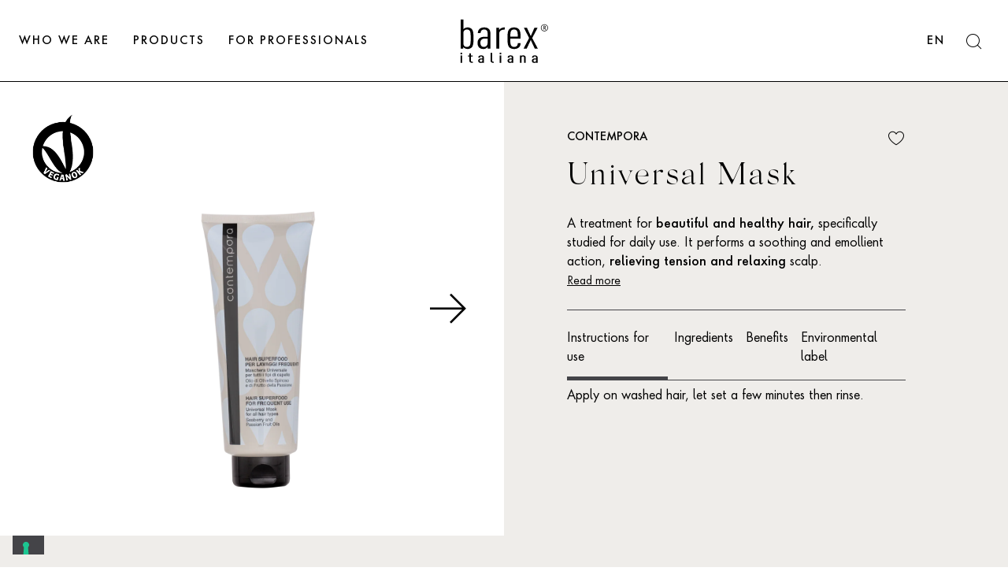

--- FILE ---
content_type: text/html; charset=utf-8
request_url: https://www.barex.it/en/products/maschera-universale-contempora
body_size: 33928
content:
<!doctype html>
<html lang="en">
<head>
  <!-- Global site tag (gtag.js) - Google Analytics -->
<script async src="https://www.googletagmanager.com/gtag/js?id=G-H2L4J1Z4F8"></script>
<script>
  window.dataLayer = window.dataLayer || [];
  function gtag(){dataLayer.push(arguments);}
  gtag('js', new Date());

  gtag('config', 'G-H2L4J1Z4F8', { 'anonymize_ip': true });
</script>
  <meta charset="utf-8">
  <meta http-equiv="X-UA-Compatible" content="IE=edge">
  <meta name="viewport" content="width=device-width,initial-scale=1">
  <meta name="theme-color" content="">
  <link rel="canonical" href="https://www.barex.it/en/products/maschera-universale-contempora"><title>Universal Mask | frequent use | Contempora Barex
&ndash; Barex Italiana</title><meta name="description" content="A treatment for beautiful and healthy hair, for daily use. It performs a soothing action, relieving tension. Gives hair moisture, shine and elasticity. With Seaberry and Passion Fruit Oils.">


<meta property="og:site_name" content="Barex Italiana">
<meta property="og:url" content="https://www.barex.it/en/products/maschera-universale-contempora">
<meta property="og:title" content="Universal Mask">
<meta property="og:type" content="product">
<meta property="og:description" content="A treatment for beautiful and healthy hair, for daily use. It performs a soothing action, relieving tension. Gives hair moisture, shine and elasticity. With Seaberry and Passion Fruit Oils."><meta property="product:availability" content="oos">
  <meta property="product:price:amount" content="0,00">
  <meta property="product:price:currency" content="EUR"><meta property="og:image" content="http://www.barex.it/cdn/shop/files/ContemporaMascheraUniversale350ml_BarexItaliana.png?v=1718368157">
      <meta property="og:image:secure_url" content="https://www.barex.it/cdn/shop/files/ContemporaMascheraUniversale350ml_BarexItaliana.png?v=1718368157">
      <meta property="og:image:width" content="1080">
      <meta property="og:image:height" content="1360">
      <meta property="og:image:alt" content="Contempora Maschera Universale lavaggi frequenti Barex Italiana"><meta property="og:image" content="http://www.barex.it/cdn/shop/files/Universale.jpg?v=1761140923">
      <meta property="og:image:secure_url" content="https://www.barex.it/cdn/shop/files/Universale.jpg?v=1761140923">
      <meta property="og:image:width" content="1400">
      <meta property="og:image:height" content="1520">
      <meta property="og:image:alt" content="Universal Mask">

<meta name="twitter:site" content="@">
<meta name="twitter:card" content="summary_large_image">
<meta name="twitter:title" content="Universal Mask">
<meta name="twitter:description" content="A treatment for beautiful and healthy hair, for daily use. It performs a soothing action, relieving tension. Gives hair moisture, shine and elasticity. With Seaberry and Passion Fruit Oils.">


  <script>window.performance && window.performance.mark && window.performance.mark('shopify.content_for_header.start');</script><meta name="facebook-domain-verification" content="u4fgve5npf7hvjxc270168q6y5rylq">
<meta id="shopify-digital-wallet" name="shopify-digital-wallet" content="/57286525111/digital_wallets/dialog">
<meta name="shopify-checkout-api-token" content="a2099d3b200cd7cdd3de161dcc3900fa">
<meta id="in-context-paypal-metadata" data-shop-id="57286525111" data-venmo-supported="false" data-environment="production" data-locale="en_US" data-paypal-v4="true" data-currency="EUR">
<link rel="alternate" hreflang="x-default" href="https://www.barex.it/products/maschera-universale-contempora">
<link rel="alternate" hreflang="it" href="https://www.barex.it/products/maschera-universale-contempora">
<link rel="alternate" hreflang="en" href="https://www.barex.it/en/products/maschera-universale-contempora">
<link rel="alternate" type="application/json+oembed" href="https://www.barex.it/en/products/maschera-universale-contempora.oembed">
<script async="async" src="/checkouts/internal/preloads.js?locale=en-IT"></script>
<link rel="preconnect" href="https://shop.app" crossorigin="anonymous">
<script async="async" src="https://shop.app/checkouts/internal/preloads.js?locale=en-IT&shop_id=57286525111" crossorigin="anonymous"></script>
<script id="apple-pay-shop-capabilities" type="application/json">{"shopId":57286525111,"countryCode":"IT","currencyCode":"EUR","merchantCapabilities":["supports3DS"],"merchantId":"gid:\/\/shopify\/Shop\/57286525111","merchantName":"Barex Italiana","requiredBillingContactFields":["postalAddress","email"],"requiredShippingContactFields":["postalAddress","email"],"shippingType":"shipping","supportedNetworks":["visa","maestro","masterCard"],"total":{"type":"pending","label":"Barex Italiana","amount":"1.00"},"shopifyPaymentsEnabled":true,"supportsSubscriptions":true}</script>
<script id="shopify-features" type="application/json">{"accessToken":"a2099d3b200cd7cdd3de161dcc3900fa","betas":["rich-media-storefront-analytics"],"domain":"www.barex.it","predictiveSearch":true,"shopId":57286525111,"locale":"en"}</script>
<script>var Shopify = Shopify || {};
Shopify.shop = "barexitaliana.myshopify.com";
Shopify.locale = "en";
Shopify.currency = {"active":"EUR","rate":"1.0"};
Shopify.country = "IT";
Shopify.theme = {"name":"Barex italiana theme","id":179344343388,"schema_name":"Starter theme","schema_version":"1.0.0","theme_store_id":null,"role":"main"};
Shopify.theme.handle = "null";
Shopify.theme.style = {"id":null,"handle":null};
Shopify.cdnHost = "www.barex.it/cdn";
Shopify.routes = Shopify.routes || {};
Shopify.routes.root = "/en/";</script>
<script type="module">!function(o){(o.Shopify=o.Shopify||{}).modules=!0}(window);</script>
<script>!function(o){function n(){var o=[];function n(){o.push(Array.prototype.slice.apply(arguments))}return n.q=o,n}var t=o.Shopify=o.Shopify||{};t.loadFeatures=n(),t.autoloadFeatures=n()}(window);</script>
<script>
  window.ShopifyPay = window.ShopifyPay || {};
  window.ShopifyPay.apiHost = "shop.app\/pay";
  window.ShopifyPay.redirectState = null;
</script>
<script id="shop-js-analytics" type="application/json">{"pageType":"product"}</script>
<script defer="defer" async type="module" src="//www.barex.it/cdn/shopifycloud/shop-js/modules/v2/client.init-shop-cart-sync_C5BV16lS.en.esm.js"></script>
<script defer="defer" async type="module" src="//www.barex.it/cdn/shopifycloud/shop-js/modules/v2/chunk.common_CygWptCX.esm.js"></script>
<script type="module">
  await import("//www.barex.it/cdn/shopifycloud/shop-js/modules/v2/client.init-shop-cart-sync_C5BV16lS.en.esm.js");
await import("//www.barex.it/cdn/shopifycloud/shop-js/modules/v2/chunk.common_CygWptCX.esm.js");

  window.Shopify.SignInWithShop?.initShopCartSync?.({"fedCMEnabled":true,"windoidEnabled":true});

</script>
<script>
  window.Shopify = window.Shopify || {};
  if (!window.Shopify.featureAssets) window.Shopify.featureAssets = {};
  window.Shopify.featureAssets['shop-js'] = {"shop-cart-sync":["modules/v2/client.shop-cart-sync_ZFArdW7E.en.esm.js","modules/v2/chunk.common_CygWptCX.esm.js"],"init-fed-cm":["modules/v2/client.init-fed-cm_CmiC4vf6.en.esm.js","modules/v2/chunk.common_CygWptCX.esm.js"],"shop-button":["modules/v2/client.shop-button_tlx5R9nI.en.esm.js","modules/v2/chunk.common_CygWptCX.esm.js"],"shop-cash-offers":["modules/v2/client.shop-cash-offers_DOA2yAJr.en.esm.js","modules/v2/chunk.common_CygWptCX.esm.js","modules/v2/chunk.modal_D71HUcav.esm.js"],"init-windoid":["modules/v2/client.init-windoid_sURxWdc1.en.esm.js","modules/v2/chunk.common_CygWptCX.esm.js"],"shop-toast-manager":["modules/v2/client.shop-toast-manager_ClPi3nE9.en.esm.js","modules/v2/chunk.common_CygWptCX.esm.js"],"init-shop-email-lookup-coordinator":["modules/v2/client.init-shop-email-lookup-coordinator_B8hsDcYM.en.esm.js","modules/v2/chunk.common_CygWptCX.esm.js"],"init-shop-cart-sync":["modules/v2/client.init-shop-cart-sync_C5BV16lS.en.esm.js","modules/v2/chunk.common_CygWptCX.esm.js"],"avatar":["modules/v2/client.avatar_BTnouDA3.en.esm.js"],"pay-button":["modules/v2/client.pay-button_FdsNuTd3.en.esm.js","modules/v2/chunk.common_CygWptCX.esm.js"],"init-customer-accounts":["modules/v2/client.init-customer-accounts_DxDtT_ad.en.esm.js","modules/v2/client.shop-login-button_C5VAVYt1.en.esm.js","modules/v2/chunk.common_CygWptCX.esm.js","modules/v2/chunk.modal_D71HUcav.esm.js"],"init-shop-for-new-customer-accounts":["modules/v2/client.init-shop-for-new-customer-accounts_ChsxoAhi.en.esm.js","modules/v2/client.shop-login-button_C5VAVYt1.en.esm.js","modules/v2/chunk.common_CygWptCX.esm.js","modules/v2/chunk.modal_D71HUcav.esm.js"],"shop-login-button":["modules/v2/client.shop-login-button_C5VAVYt1.en.esm.js","modules/v2/chunk.common_CygWptCX.esm.js","modules/v2/chunk.modal_D71HUcav.esm.js"],"init-customer-accounts-sign-up":["modules/v2/client.init-customer-accounts-sign-up_CPSyQ0Tj.en.esm.js","modules/v2/client.shop-login-button_C5VAVYt1.en.esm.js","modules/v2/chunk.common_CygWptCX.esm.js","modules/v2/chunk.modal_D71HUcav.esm.js"],"shop-follow-button":["modules/v2/client.shop-follow-button_Cva4Ekp9.en.esm.js","modules/v2/chunk.common_CygWptCX.esm.js","modules/v2/chunk.modal_D71HUcav.esm.js"],"checkout-modal":["modules/v2/client.checkout-modal_BPM8l0SH.en.esm.js","modules/v2/chunk.common_CygWptCX.esm.js","modules/v2/chunk.modal_D71HUcav.esm.js"],"lead-capture":["modules/v2/client.lead-capture_Bi8yE_yS.en.esm.js","modules/v2/chunk.common_CygWptCX.esm.js","modules/v2/chunk.modal_D71HUcav.esm.js"],"shop-login":["modules/v2/client.shop-login_D6lNrXab.en.esm.js","modules/v2/chunk.common_CygWptCX.esm.js","modules/v2/chunk.modal_D71HUcav.esm.js"],"payment-terms":["modules/v2/client.payment-terms_CZxnsJam.en.esm.js","modules/v2/chunk.common_CygWptCX.esm.js","modules/v2/chunk.modal_D71HUcav.esm.js"]};
</script>
<script id="__st">var __st={"a":57286525111,"offset":3600,"reqid":"ca4be7da-caf6-4912-a83b-a57082909846-1768834355","pageurl":"www.barex.it\/en\/products\/maschera-universale-contempora","u":"fd0d09f8bcf2","p":"product","rtyp":"product","rid":7059152142519};</script>
<script>window.ShopifyPaypalV4VisibilityTracking = true;</script>
<script id="captcha-bootstrap">!function(){'use strict';const t='contact',e='account',n='new_comment',o=[[t,t],['blogs',n],['comments',n],[t,'customer']],c=[[e,'customer_login'],[e,'guest_login'],[e,'recover_customer_password'],[e,'create_customer']],r=t=>t.map((([t,e])=>`form[action*='/${t}']:not([data-nocaptcha='true']) input[name='form_type'][value='${e}']`)).join(','),a=t=>()=>t?[...document.querySelectorAll(t)].map((t=>t.form)):[];function s(){const t=[...o],e=r(t);return a(e)}const i='password',u='form_key',d=['recaptcha-v3-token','g-recaptcha-response','h-captcha-response',i],f=()=>{try{return window.sessionStorage}catch{return}},m='__shopify_v',_=t=>t.elements[u];function p(t,e,n=!1){try{const o=window.sessionStorage,c=JSON.parse(o.getItem(e)),{data:r}=function(t){const{data:e,action:n}=t;return t[m]||n?{data:e,action:n}:{data:t,action:n}}(c);for(const[e,n]of Object.entries(r))t.elements[e]&&(t.elements[e].value=n);n&&o.removeItem(e)}catch(o){console.error('form repopulation failed',{error:o})}}const l='form_type',E='cptcha';function T(t){t.dataset[E]=!0}const w=window,h=w.document,L='Shopify',v='ce_forms',y='captcha';let A=!1;((t,e)=>{const n=(g='f06e6c50-85a8-45c8-87d0-21a2b65856fe',I='https://cdn.shopify.com/shopifycloud/storefront-forms-hcaptcha/ce_storefront_forms_captcha_hcaptcha.v1.5.2.iife.js',D={infoText:'Protected by hCaptcha',privacyText:'Privacy',termsText:'Terms'},(t,e,n)=>{const o=w[L][v],c=o.bindForm;if(c)return c(t,g,e,D).then(n);var r;o.q.push([[t,g,e,D],n]),r=I,A||(h.body.append(Object.assign(h.createElement('script'),{id:'captcha-provider',async:!0,src:r})),A=!0)});var g,I,D;w[L]=w[L]||{},w[L][v]=w[L][v]||{},w[L][v].q=[],w[L][y]=w[L][y]||{},w[L][y].protect=function(t,e){n(t,void 0,e),T(t)},Object.freeze(w[L][y]),function(t,e,n,w,h,L){const[v,y,A,g]=function(t,e,n){const i=e?o:[],u=t?c:[],d=[...i,...u],f=r(d),m=r(i),_=r(d.filter((([t,e])=>n.includes(e))));return[a(f),a(m),a(_),s()]}(w,h,L),I=t=>{const e=t.target;return e instanceof HTMLFormElement?e:e&&e.form},D=t=>v().includes(t);t.addEventListener('submit',(t=>{const e=I(t);if(!e)return;const n=D(e)&&!e.dataset.hcaptchaBound&&!e.dataset.recaptchaBound,o=_(e),c=g().includes(e)&&(!o||!o.value);(n||c)&&t.preventDefault(),c&&!n&&(function(t){try{if(!f())return;!function(t){const e=f();if(!e)return;const n=_(t);if(!n)return;const o=n.value;o&&e.removeItem(o)}(t);const e=Array.from(Array(32),(()=>Math.random().toString(36)[2])).join('');!function(t,e){_(t)||t.append(Object.assign(document.createElement('input'),{type:'hidden',name:u})),t.elements[u].value=e}(t,e),function(t,e){const n=f();if(!n)return;const o=[...t.querySelectorAll(`input[type='${i}']`)].map((({name:t})=>t)),c=[...d,...o],r={};for(const[a,s]of new FormData(t).entries())c.includes(a)||(r[a]=s);n.setItem(e,JSON.stringify({[m]:1,action:t.action,data:r}))}(t,e)}catch(e){console.error('failed to persist form',e)}}(e),e.submit())}));const S=(t,e)=>{t&&!t.dataset[E]&&(n(t,e.some((e=>e===t))),T(t))};for(const o of['focusin','change'])t.addEventListener(o,(t=>{const e=I(t);D(e)&&S(e,y())}));const B=e.get('form_key'),M=e.get(l),P=B&&M;t.addEventListener('DOMContentLoaded',(()=>{const t=y();if(P)for(const e of t)e.elements[l].value===M&&p(e,B);[...new Set([...A(),...v().filter((t=>'true'===t.dataset.shopifyCaptcha))])].forEach((e=>S(e,t)))}))}(h,new URLSearchParams(w.location.search),n,t,e,['guest_login'])})(!0,!0)}();</script>
<script integrity="sha256-4kQ18oKyAcykRKYeNunJcIwy7WH5gtpwJnB7kiuLZ1E=" data-source-attribution="shopify.loadfeatures" defer="defer" src="//www.barex.it/cdn/shopifycloud/storefront/assets/storefront/load_feature-a0a9edcb.js" crossorigin="anonymous"></script>
<script crossorigin="anonymous" defer="defer" src="//www.barex.it/cdn/shopifycloud/storefront/assets/shopify_pay/storefront-65b4c6d7.js?v=20250812"></script>
<script data-source-attribution="shopify.dynamic_checkout.dynamic.init">var Shopify=Shopify||{};Shopify.PaymentButton=Shopify.PaymentButton||{isStorefrontPortableWallets:!0,init:function(){window.Shopify.PaymentButton.init=function(){};var t=document.createElement("script");t.src="https://www.barex.it/cdn/shopifycloud/portable-wallets/latest/portable-wallets.en.js",t.type="module",document.head.appendChild(t)}};
</script>
<script data-source-attribution="shopify.dynamic_checkout.buyer_consent">
  function portableWalletsHideBuyerConsent(e){var t=document.getElementById("shopify-buyer-consent"),n=document.getElementById("shopify-subscription-policy-button");t&&n&&(t.classList.add("hidden"),t.setAttribute("aria-hidden","true"),n.removeEventListener("click",e))}function portableWalletsShowBuyerConsent(e){var t=document.getElementById("shopify-buyer-consent"),n=document.getElementById("shopify-subscription-policy-button");t&&n&&(t.classList.remove("hidden"),t.removeAttribute("aria-hidden"),n.addEventListener("click",e))}window.Shopify?.PaymentButton&&(window.Shopify.PaymentButton.hideBuyerConsent=portableWalletsHideBuyerConsent,window.Shopify.PaymentButton.showBuyerConsent=portableWalletsShowBuyerConsent);
</script>
<script data-source-attribution="shopify.dynamic_checkout.cart.bootstrap">document.addEventListener("DOMContentLoaded",(function(){function t(){return document.querySelector("shopify-accelerated-checkout-cart, shopify-accelerated-checkout")}if(t())Shopify.PaymentButton.init();else{new MutationObserver((function(e,n){t()&&(Shopify.PaymentButton.init(),n.disconnect())})).observe(document.body,{childList:!0,subtree:!0})}}));
</script>
<link id="shopify-accelerated-checkout-styles" rel="stylesheet" media="screen" href="https://www.barex.it/cdn/shopifycloud/portable-wallets/latest/accelerated-checkout-backwards-compat.css" crossorigin="anonymous">
<style id="shopify-accelerated-checkout-cart">
        #shopify-buyer-consent {
  margin-top: 1em;
  display: inline-block;
  width: 100%;
}

#shopify-buyer-consent.hidden {
  display: none;
}

#shopify-subscription-policy-button {
  background: none;
  border: none;
  padding: 0;
  text-decoration: underline;
  font-size: inherit;
  cursor: pointer;
}

#shopify-subscription-policy-button::before {
  box-shadow: none;
}

      </style>

<script>window.performance && window.performance.mark && window.performance.mark('shopify.content_for_header.end');</script>
  <link href="//www.barex.it/cdn/shop/t/13/assets/app.css?v=90273963754256716781739792398" rel="stylesheet" type="text/css" media="all" />

  <script type="text/javascript">
  window.theme = {
    strings: {
      addToCart: "Aggiungi al carrello",
      soldOut: "Sold Out",
      unavailable: "Unavailable"
    },
    moneyFormat: "{{amount_with_comma_separator}} €"
  };
  
  var gifts = [];
  window.cartjson = {"note":null,"attributes":{},"original_total_price":0,"total_price":0,"total_discount":0,"total_weight":0.0,"item_count":0,"items":[],"requires_shipping":false,"currency":"EUR","items_subtotal_price":0,"cart_level_discount_applications":[],"checkout_charge_amount":0}
  window.extracartjson = {
    settings:{
      quotas: {
        1: [ 'Free shipping on orders over 1€', 'Free shipping' ],
        
      },
      gift: '',
      gifts: gifts
    },
    items: {  } }
  gifts.forEach(function(item) {
    window.extracartjson.items[item.id] = { 'tags': [ 'gift' ], 'collections': [ `` ] };
  })
</script>
  <script src="//www.barex.it/cdn/shopifycloud/storefront/assets/themes_support/option_selection-b017cd28.js" type="text/javascript"></script>
  <script src="//www.barex.it/cdn/shop/t/13/assets/app.js?v=96502739216002945181739792398" type="text/javascript"></script>

  <script type="text/javascript">
  window.Shopify.loadFeatures(
    [
      {
        name: 'consent-tracking-api',
        version: '0.1',
      },
    ],
  );

  var _iub = _iub || [];
  _iub.csConfiguration = {
  "consentOnContinuedBrowsing":false,
  "floatingPreferencesButtonDisplay":"bottom-left",
  "invalidateConsentWithoutLog":true,
  "perPurposeConsent":true,
  "siteId":2314896,
  "whitelabel":false,
  "cookiePolicyId":28910575,
  "lang":"it",
  "banner":{
    "acceptButtonDisplay":true,
    "closeButtonRejects":true,
    "customizeButtonColor":"#444448",
    "customizeButtonDisplay":true,
    "explicitWithdrawal":true,
    "fontSize":"14px",
    "listPurposes":true,
    "position":"bottom",
    "rejectButtonColor":"#444448",
    "rejectButtonDisplay":true,
    "content":"<strong>Informativa sui Cookie</strong><br/><br/>La continua consultazione del presente sito web da parte degli utenti comporta l'implicita accettazione della presente cookie policy e, per l'effetto, determina l'approvazione espressa all'uso dei cookie e delle tecnologie similari per le finalità indicate dalla presente Policy.<br/>Il Consenso all'utilizzo dei cookies è facoltativo. All'Utente è quindi riconosciuta la facoltà di negare il proprio consenso ovvero di revocare, in qualsiasi momento, il consenso previamente fornito. Ciononostante, è d'obbligo precisare come la mancata prestazione del consenso potrebbe compromettere l'erogazione di alcuni servizi e la corretta fruibilità del sito medesimo.<br/><br/>Per ulteriori dettagli sui dati raccolti, in generale dal sito, consulta la <a href=\"https://barexitaliana.myshopify.com/pages/cookie-policy\">Policy Privacy</a>."
    },
    "callback": { "onConsentGiven": function(){ window.Shopify.customerPrivacy.setTrackingConsent(true, function(){}); } }
  };
</script>
<script type="text/javascript" src="//cdn.iubenda.com/cs/iubenda_cs.js" charset="UTF-8" async></script>
  <link rel="apple-touch-icon" sizes="180x180" href="//www.barex.it/cdn/shop/t/13/assets/apple-touch-icon.png?v=168238130902510905121739792398">
<link rel="icon" type="image/png" sizes="32x32" href="//www.barex.it/cdn/shop/t/13/assets/favicon-32x32.png?v=132051354538895268151739792398">
<link rel="icon" type="image/png" sizes="16x16" href="//www.barex.it/cdn/shop/t/13/assets/favicon-16x16.png?v=5644335209416153221739792398">
<link rel="mask-icon" href="//www.barex.it/cdn/shop/t/13/assets/safari-pinned-tab.svg?v=129370058489349628181739792398" color="#5bbad5">
<meta name="msapplication-TileColor" content="#da532c">
<meta name="theme-color" content="#ffffff">


  <script src="https://ig.instant-tokens.com/users/987b926a-10a4-466c-88c0-c0cb894cae57/instagram/17841406121650076/token.js?userSecret=2itsp4pjmox1w8gavgf3kq" async></script>

  




<script data-cf-init type="application/json">
  
{
  
  "domain": "barexitaliana.myshopify.com",
  "baseApiUrl": "https://app.customerfields.com",
  "captchaSiteKey": "6LdfiI0iAAAAAH5oQ0vfPTH_iqED-B-7KQZ89GQy",
  "captchaEnabled": true,
  "proxyPath": "\/tools\/customr",
  "countries": [{"code":"AF","name":"Afghanistan"},{"code":"AX","name":"Åland Islands"},{"code":"AL","name":"Albania"},{"code":"DZ","name":"Algeria"},{"code":"AD","name":"Andorra"},{"code":"AO","name":"Angola"},{"code":"AI","name":"Anguilla"},{"code":"AG","name":"Antigua \u0026 Barbuda"},{"code":"AR","name":"Argentina","provinces":[{"name":"Buenos Aires Province","code":"B"},{"name":"Catamarca","code":"K"},{"name":"Chaco","code":"H"},{"name":"Chubut","code":"U"},{"name":"Buenos Aires (Autonomous City)","code":"C"},{"name":"Córdoba","code":"X"},{"name":"Corrientes","code":"W"},{"name":"Entre Ríos","code":"E"},{"name":"Formosa","code":"P"},{"name":"Jujuy","code":"Y"},{"name":"La Pampa","code":"L"},{"name":"La Rioja","code":"F"},{"name":"Mendoza","code":"M"},{"name":"Misiones","code":"N"},{"name":"Neuquén","code":"Q"},{"name":"Río Negro","code":"R"},{"name":"Salta","code":"A"},{"name":"San Juan","code":"J"},{"name":"San Luis","code":"D"},{"name":"Santa Cruz","code":"Z"},{"name":"Santa Fe","code":"S"},{"name":"Santiago del Estero","code":"G"},{"name":"Tierra del Fuego","code":"V"},{"name":"Tucumán","code":"T"}]},{"code":"AM","name":"Armenia"},{"code":"AW","name":"Aruba"},{"code":"AC","name":"Ascension Island"},{"code":"AU","name":"Australia","provinces":[{"name":"Australian Capital Territory","code":"ACT"},{"name":"New South Wales","code":"NSW"},{"name":"Northern Territory","code":"NT"},{"name":"Queensland","code":"QLD"},{"name":"South Australia","code":"SA"},{"name":"Tasmania","code":"TAS"},{"name":"Victoria","code":"VIC"},{"name":"Western Australia","code":"WA"}]},{"code":"AT","name":"Austria"},{"code":"AZ","name":"Azerbaijan"},{"code":"BS","name":"Bahamas"},{"code":"BH","name":"Bahrain"},{"code":"BD","name":"Bangladesh"},{"code":"BB","name":"Barbados"},{"code":"BY","name":"Belarus"},{"code":"BE","name":"Belgium"},{"code":"BZ","name":"Belize"},{"code":"BJ","name":"Benin"},{"code":"BM","name":"Bermuda"},{"code":"BT","name":"Bhutan"},{"code":"BO","name":"Bolivia"},{"code":"BA","name":"Bosnia \u0026 Herzegovina"},{"code":"BW","name":"Botswana"},{"code":"BR","name":"Brazil","provinces":[{"name":"Acre","code":"AC"},{"name":"Alagoas","code":"AL"},{"name":"Amapá","code":"AP"},{"name":"Amazonas","code":"AM"},{"name":"Bahia","code":"BA"},{"name":"Ceará","code":"CE"},{"name":"Federal District","code":"DF"},{"name":"Espírito Santo","code":"ES"},{"name":"Goiás","code":"GO"},{"name":"Maranhão","code":"MA"},{"name":"Mato Grosso","code":"MT"},{"name":"Mato Grosso do Sul","code":"MS"},{"name":"Minas Gerais","code":"MG"},{"name":"Pará","code":"PA"},{"name":"Paraíba","code":"PB"},{"name":"Paraná","code":"PR"},{"name":"Pernambuco","code":"PE"},{"name":"Piauí","code":"PI"},{"name":"Rio Grande do Norte","code":"RN"},{"name":"Rio Grande do Sul","code":"RS"},{"name":"Rio de Janeiro","code":"RJ"},{"name":"Rondônia","code":"RO"},{"name":"Roraima","code":"RR"},{"name":"Santa Catarina","code":"SC"},{"name":"São Paulo","code":"SP"},{"name":"Sergipe","code":"SE"},{"name":"Tocantins","code":"TO"}]},{"code":"IO","name":"British Indian Ocean Territory"},{"code":"VG","name":"British Virgin Islands"},{"code":"BN","name":"Brunei"},{"code":"BG","name":"Bulgaria"},{"code":"BF","name":"Burkina Faso"},{"code":"BI","name":"Burundi"},{"code":"KH","name":"Cambodia"},{"code":"CM","name":"Cameroon"},{"code":"CA","name":"Canada","provinces":[{"name":"Alberta","code":"AB"},{"name":"British Columbia","code":"BC"},{"name":"Manitoba","code":"MB"},{"name":"New Brunswick","code":"NB"},{"name":"Newfoundland and Labrador","code":"NL"},{"name":"Northwest Territories","code":"NT"},{"name":"Nova Scotia","code":"NS"},{"name":"Nunavut","code":"NU"},{"name":"Ontario","code":"ON"},{"name":"Prince Edward Island","code":"PE"},{"name":"Quebec","code":"QC"},{"name":"Saskatchewan","code":"SK"},{"name":"Yukon","code":"YT"}]},{"code":"CV","name":"Cape Verde"},{"code":"BQ","name":"Caribbean Netherlands"},{"code":"KY","name":"Cayman Islands"},{"code":"CF","name":"Central African Republic"},{"code":"TD","name":"Chad"},{"code":"CL","name":"Chile","provinces":[{"name":"Arica y Parinacota","code":"AP"},{"name":"Tarapacá","code":"TA"},{"name":"Antofagasta","code":"AN"},{"name":"Atacama","code":"AT"},{"name":"Coquimbo","code":"CO"},{"name":"Valparaíso","code":"VS"},{"name":"Santiago Metropolitan","code":"RM"},{"name":"Libertador General Bernardo O’Higgins","code":"LI"},{"name":"Maule","code":"ML"},{"name":"Ñuble","code":"NB"},{"name":"Bío Bío","code":"BI"},{"name":"Araucanía","code":"AR"},{"name":"Los Ríos","code":"LR"},{"name":"Los Lagos","code":"LL"},{"name":"Aysén","code":"AI"},{"name":"Magallanes Region","code":"MA"}]},{"code":"CN","name":"China","provinces":[{"name":"Anhui","code":"AH"},{"name":"Beijing","code":"BJ"},{"name":"Chongqing","code":"CQ"},{"name":"Fujian","code":"FJ"},{"name":"Gansu","code":"GS"},{"name":"Guangdong","code":"GD"},{"name":"Guangxi","code":"GX"},{"name":"Guizhou","code":"GZ"},{"name":"Hainan","code":"HI"},{"name":"Hebei","code":"HE"},{"name":"Heilongjiang","code":"HL"},{"name":"Henan","code":"HA"},{"name":"Hubei","code":"HB"},{"name":"Hunan","code":"HN"},{"name":"Inner Mongolia","code":"NM"},{"name":"Jiangsu","code":"JS"},{"name":"Jiangxi","code":"JX"},{"name":"Jilin","code":"JL"},{"name":"Liaoning","code":"LN"},{"name":"Ningxia","code":"NX"},{"name":"Qinghai","code":"QH"},{"name":"Shaanxi","code":"SN"},{"name":"Shandong","code":"SD"},{"name":"Shanghai","code":"SH"},{"name":"Shanxi","code":"SX"},{"name":"Sichuan","code":"SC"},{"name":"Tianjin","code":"TJ"},{"name":"Xinjiang","code":"XJ"},{"name":"Tibet","code":"YZ"},{"name":"Yunnan","code":"YN"},{"name":"Zhejiang","code":"ZJ"}]},{"code":"CX","name":"Christmas Island"},{"code":"CC","name":"Cocos (Keeling) Islands"},{"code":"CO","name":"Colombia","provinces":[{"name":"Capital District","code":"DC"},{"name":"Amazonas","code":"AMA"},{"name":"Antioquia","code":"ANT"},{"name":"Arauca","code":"ARA"},{"name":"Atlántico","code":"ATL"},{"name":"Bolívar","code":"BOL"},{"name":"Boyacá","code":"BOY"},{"name":"Caldas","code":"CAL"},{"name":"Caquetá","code":"CAQ"},{"name":"Casanare","code":"CAS"},{"name":"Cauca","code":"CAU"},{"name":"Cesar","code":"CES"},{"name":"Chocó","code":"CHO"},{"name":"Córdoba","code":"COR"},{"name":"Cundinamarca","code":"CUN"},{"name":"Guainía","code":"GUA"},{"name":"Guaviare","code":"GUV"},{"name":"Huila","code":"HUI"},{"name":"La Guajira","code":"LAG"},{"name":"Magdalena","code":"MAG"},{"name":"Meta","code":"MET"},{"name":"Nariño","code":"NAR"},{"name":"Norte de Santander","code":"NSA"},{"name":"Putumayo","code":"PUT"},{"name":"Quindío","code":"QUI"},{"name":"Risaralda","code":"RIS"},{"name":"San Andrés \u0026 Providencia","code":"SAP"},{"name":"Santander","code":"SAN"},{"name":"Sucre","code":"SUC"},{"name":"Tolima","code":"TOL"},{"name":"Valle del Cauca","code":"VAC"},{"name":"Vaupés","code":"VAU"},{"name":"Vichada","code":"VID"}]},{"code":"KM","name":"Comoros"},{"code":"CG","name":"Congo - Brazzaville"},{"code":"CD","name":"Congo - Kinshasa"},{"code":"CK","name":"Cook Islands"},{"code":"CR","name":"Costa Rica","provinces":[{"name":"Alajuela","code":"CR-A"},{"name":"Cartago","code":"CR-C"},{"name":"Guanacaste","code":"CR-G"},{"name":"Heredia","code":"CR-H"},{"name":"Limón","code":"CR-L"},{"name":"Puntarenas","code":"CR-P"},{"name":"San José","code":"CR-SJ"}]},{"code":"HR","name":"Croatia"},{"code":"CW","name":"Curaçao"},{"code":"CY","name":"Cyprus"},{"code":"CZ","name":"Czechia"},{"code":"CI","name":"Côte d’Ivoire"},{"code":"DK","name":"Denmark"},{"code":"DJ","name":"Djibouti"},{"code":"DM","name":"Dominica"},{"code":"DO","name":"Dominican Republic"},{"code":"EC","name":"Ecuador"},{"code":"EG","name":"Egypt","provinces":[{"name":"6th of October","code":"SU"},{"name":"Al Sharqia","code":"SHR"},{"name":"Alexandria","code":"ALX"},{"name":"Aswan","code":"ASN"},{"name":"Asyut","code":"AST"},{"name":"Beheira","code":"BH"},{"name":"Beni Suef","code":"BNS"},{"name":"Cairo","code":"C"},{"name":"Dakahlia","code":"DK"},{"name":"Damietta","code":"DT"},{"name":"Faiyum","code":"FYM"},{"name":"Gharbia","code":"GH"},{"name":"Giza","code":"GZ"},{"name":"Helwan","code":"HU"},{"name":"Ismailia","code":"IS"},{"name":"Kafr el-Sheikh","code":"KFS"},{"name":"Luxor","code":"LX"},{"name":"Matrouh","code":"MT"},{"name":"Minya","code":"MN"},{"name":"Monufia","code":"MNF"},{"name":"New Valley","code":"WAD"},{"name":"North Sinai","code":"SIN"},{"name":"Port Said","code":"PTS"},{"name":"Qalyubia","code":"KB"},{"name":"Qena","code":"KN"},{"name":"Red Sea","code":"BA"},{"name":"Sohag","code":"SHG"},{"name":"South Sinai","code":"JS"},{"name":"Suez","code":"SUZ"}]},{"code":"SV","name":"El Salvador","provinces":[{"name":"Ahuachapán","code":"SV-AH"},{"name":"Cabañas","code":"SV-CA"},{"name":"Chalatenango","code":"SV-CH"},{"name":"Cuscatlán","code":"SV-CU"},{"name":"La Libertad","code":"SV-LI"},{"name":"La Paz","code":"SV-PA"},{"name":"La Unión","code":"SV-UN"},{"name":"Morazán","code":"SV-MO"},{"name":"San Miguel","code":"SV-SM"},{"name":"San Salvador","code":"SV-SS"},{"name":"San Vicente","code":"SV-SV"},{"name":"Santa Ana","code":"SV-SA"},{"name":"Sonsonate","code":"SV-SO"},{"name":"Usulután","code":"SV-US"}]},{"code":"GQ","name":"Equatorial Guinea"},{"code":"ER","name":"Eritrea"},{"code":"EE","name":"Estonia"},{"code":"SZ","name":"Eswatini"},{"code":"ET","name":"Ethiopia"},{"code":"FK","name":"Falkland Islands"},{"code":"FO","name":"Faroe Islands"},{"code":"FJ","name":"Fiji"},{"code":"FI","name":"Finland"},{"code":"FR","name":"France"},{"code":"GF","name":"French Guiana"},{"code":"PF","name":"French Polynesia"},{"code":"TF","name":"French Southern Territories"},{"code":"GA","name":"Gabon"},{"code":"GM","name":"Gambia"},{"code":"GE","name":"Georgia"},{"code":"DE","name":"Germany"},{"code":"GH","name":"Ghana"},{"code":"GI","name":"Gibraltar"},{"code":"GR","name":"Greece"},{"code":"GL","name":"Greenland"},{"code":"GD","name":"Grenada"},{"code":"GP","name":"Guadeloupe"},{"code":"GT","name":"Guatemala","provinces":[{"name":"Alta Verapaz","code":"AVE"},{"name":"Baja Verapaz","code":"BVE"},{"name":"Chimaltenango","code":"CMT"},{"name":"Chiquimula","code":"CQM"},{"name":"El Progreso","code":"EPR"},{"name":"Escuintla","code":"ESC"},{"name":"Guatemala","code":"GUA"},{"name":"Huehuetenango","code":"HUE"},{"name":"Izabal","code":"IZA"},{"name":"Jalapa","code":"JAL"},{"name":"Jutiapa","code":"JUT"},{"name":"Petén","code":"PET"},{"name":"Quetzaltenango","code":"QUE"},{"name":"Quiché","code":"QUI"},{"name":"Retalhuleu","code":"RET"},{"name":"Sacatepéquez","code":"SAC"},{"name":"San Marcos","code":"SMA"},{"name":"Santa Rosa","code":"SRO"},{"name":"Sololá","code":"SOL"},{"name":"Suchitepéquez","code":"SUC"},{"name":"Totonicapán","code":"TOT"},{"name":"Zacapa","code":"ZAC"}]},{"code":"GG","name":"Guernsey"},{"code":"GN","name":"Guinea"},{"code":"GW","name":"Guinea-Bissau"},{"code":"GY","name":"Guyana"},{"code":"HT","name":"Haiti"},{"code":"HN","name":"Honduras"},{"code":"HK","name":"Hong Kong SAR","provinces":[{"name":"Hong Kong Island","code":"HK"},{"name":"Kowloon","code":"KL"},{"name":"New Territories","code":"NT"}]},{"code":"HU","name":"Hungary"},{"code":"IS","name":"Iceland"},{"code":"IN","name":"India","provinces":[{"name":"Andaman and Nicobar Islands","code":"AN"},{"name":"Andhra Pradesh","code":"AP"},{"name":"Arunachal Pradesh","code":"AR"},{"name":"Assam","code":"AS"},{"name":"Bihar","code":"BR"},{"name":"Chandigarh","code":"CH"},{"name":"Chhattisgarh","code":"CG"},{"name":"Dadra and Nagar Haveli","code":"DN"},{"name":"Daman and Diu","code":"DD"},{"name":"Delhi","code":"DL"},{"name":"Goa","code":"GA"},{"name":"Gujarat","code":"GJ"},{"name":"Haryana","code":"HR"},{"name":"Himachal Pradesh","code":"HP"},{"name":"Jammu and Kashmir","code":"JK"},{"name":"Jharkhand","code":"JH"},{"name":"Karnataka","code":"KA"},{"name":"Kerala","code":"KL"},{"name":"Ladakh","code":"LA"},{"name":"Lakshadweep","code":"LD"},{"name":"Madhya Pradesh","code":"MP"},{"name":"Maharashtra","code":"MH"},{"name":"Manipur","code":"MN"},{"name":"Meghalaya","code":"ML"},{"name":"Mizoram","code":"MZ"},{"name":"Nagaland","code":"NL"},{"name":"Odisha","code":"OR"},{"name":"Puducherry","code":"PY"},{"name":"Punjab","code":"PB"},{"name":"Rajasthan","code":"RJ"},{"name":"Sikkim","code":"SK"},{"name":"Tamil Nadu","code":"TN"},{"name":"Telangana","code":"TS"},{"name":"Tripura","code":"TR"},{"name":"Uttar Pradesh","code":"UP"},{"name":"Uttarakhand","code":"UK"},{"name":"West Bengal","code":"WB"}]},{"code":"ID","name":"Indonesia","provinces":[{"name":"Aceh","code":"AC"},{"name":"Bali","code":"BA"},{"name":"Bangka–Belitung Islands","code":"BB"},{"name":"Banten","code":"BT"},{"name":"Bengkulu","code":"BE"},{"name":"Gorontalo","code":"GO"},{"name":"Jakarta","code":"JK"},{"name":"Jambi","code":"JA"},{"name":"West Java","code":"JB"},{"name":"Central Java","code":"JT"},{"name":"East Java","code":"JI"},{"name":"West Kalimantan","code":"KB"},{"name":"South Kalimantan","code":"KS"},{"name":"Central Kalimantan","code":"KT"},{"name":"East Kalimantan","code":"KI"},{"name":"North Kalimantan","code":"KU"},{"name":"Riau Islands","code":"KR"},{"name":"Lampung","code":"LA"},{"name":"Maluku","code":"MA"},{"name":"North Maluku","code":"MU"},{"name":"North Sumatra","code":"SU"},{"name":"West Nusa Tenggara","code":"NB"},{"name":"East Nusa Tenggara","code":"NT"},{"name":"Papua","code":"PA"},{"name":"West Papua","code":"PB"},{"name":"Riau","code":"RI"},{"name":"South Sumatra","code":"SS"},{"name":"West Sulawesi","code":"SR"},{"name":"South Sulawesi","code":"SN"},{"name":"Central Sulawesi","code":"ST"},{"name":"Southeast Sulawesi","code":"SG"},{"name":"North Sulawesi","code":"SA"},{"name":"West Sumatra","code":"SB"},{"name":"Yogyakarta","code":"YO"}]},{"code":"IQ","name":"Iraq"},{"code":"IE","name":"Ireland","provinces":[{"name":"Carlow","code":"CW"},{"name":"Cavan","code":"CN"},{"name":"Clare","code":"CE"},{"name":"Cork","code":"CO"},{"name":"Donegal","code":"DL"},{"name":"Dublin","code":"D"},{"name":"Galway","code":"G"},{"name":"Kerry","code":"KY"},{"name":"Kildare","code":"KE"},{"name":"Kilkenny","code":"KK"},{"name":"Laois","code":"LS"},{"name":"Leitrim","code":"LM"},{"name":"Limerick","code":"LK"},{"name":"Longford","code":"LD"},{"name":"Louth","code":"LH"},{"name":"Mayo","code":"MO"},{"name":"Meath","code":"MH"},{"name":"Monaghan","code":"MN"},{"name":"Offaly","code":"OY"},{"name":"Roscommon","code":"RN"},{"name":"Sligo","code":"SO"},{"name":"Tipperary","code":"TA"},{"name":"Waterford","code":"WD"},{"name":"Westmeath","code":"WH"},{"name":"Wexford","code":"WX"},{"name":"Wicklow","code":"WW"}]},{"code":"IM","name":"Isle of Man"},{"code":"IL","name":"Israel"},{"code":"IT","name":"Italy","provinces":[{"name":"Agrigento","code":"AG"},{"name":"Alessandria","code":"AL"},{"name":"Ancona","code":"AN"},{"name":"Aosta Valley","code":"AO"},{"name":"Arezzo","code":"AR"},{"name":"Ascoli Piceno","code":"AP"},{"name":"Asti","code":"AT"},{"name":"Avellino","code":"AV"},{"name":"Bari","code":"BA"},{"name":"Barletta-Andria-Trani","code":"BT"},{"name":"Belluno","code":"BL"},{"name":"Benevento","code":"BN"},{"name":"Bergamo","code":"BG"},{"name":"Biella","code":"BI"},{"name":"Bologna","code":"BO"},{"name":"South Tyrol","code":"BZ"},{"name":"Brescia","code":"BS"},{"name":"Brindisi","code":"BR"},{"name":"Cagliari","code":"CA"},{"name":"Caltanissetta","code":"CL"},{"name":"Campobasso","code":"CB"},{"name":"Carbonia-Iglesias","code":"CI"},{"name":"Caserta","code":"CE"},{"name":"Catania","code":"CT"},{"name":"Catanzaro","code":"CZ"},{"name":"Chieti","code":"CH"},{"name":"Como","code":"CO"},{"name":"Cosenza","code":"CS"},{"name":"Cremona","code":"CR"},{"name":"Crotone","code":"KR"},{"name":"Cuneo","code":"CN"},{"name":"Enna","code":"EN"},{"name":"Fermo","code":"FM"},{"name":"Ferrara","code":"FE"},{"name":"Florence","code":"FI"},{"name":"Foggia","code":"FG"},{"name":"Forlì-Cesena","code":"FC"},{"name":"Frosinone","code":"FR"},{"name":"Genoa","code":"GE"},{"name":"Gorizia","code":"GO"},{"name":"Grosseto","code":"GR"},{"name":"Imperia","code":"IM"},{"name":"Isernia","code":"IS"},{"name":"L’Aquila","code":"AQ"},{"name":"La Spezia","code":"SP"},{"name":"Latina","code":"LT"},{"name":"Lecce","code":"LE"},{"name":"Lecco","code":"LC"},{"name":"Livorno","code":"LI"},{"name":"Lodi","code":"LO"},{"name":"Lucca","code":"LU"},{"name":"Macerata","code":"MC"},{"name":"Mantua","code":"MN"},{"name":"Massa and Carrara","code":"MS"},{"name":"Matera","code":"MT"},{"name":"Medio Campidano","code":"VS"},{"name":"Messina","code":"ME"},{"name":"Milan","code":"MI"},{"name":"Modena","code":"MO"},{"name":"Monza and Brianza","code":"MB"},{"name":"Naples","code":"NA"},{"name":"Novara","code":"NO"},{"name":"Nuoro","code":"NU"},{"name":"Ogliastra","code":"OG"},{"name":"Olbia-Tempio","code":"OT"},{"name":"Oristano","code":"OR"},{"name":"Padua","code":"PD"},{"name":"Palermo","code":"PA"},{"name":"Parma","code":"PR"},{"name":"Pavia","code":"PV"},{"name":"Perugia","code":"PG"},{"name":"Pesaro and Urbino","code":"PU"},{"name":"Pescara","code":"PE"},{"name":"Piacenza","code":"PC"},{"name":"Pisa","code":"PI"},{"name":"Pistoia","code":"PT"},{"name":"Pordenone","code":"PN"},{"name":"Potenza","code":"PZ"},{"name":"Prato","code":"PO"},{"name":"Ragusa","code":"RG"},{"name":"Ravenna","code":"RA"},{"name":"Reggio Calabria","code":"RC"},{"name":"Reggio Emilia","code":"RE"},{"name":"Rieti","code":"RI"},{"name":"Rimini","code":"RN"},{"name":"Rome","code":"RM"},{"name":"Rovigo","code":"RO"},{"name":"Salerno","code":"SA"},{"name":"Sassari","code":"SS"},{"name":"Savona","code":"SV"},{"name":"Siena","code":"SI"},{"name":"Syracuse","code":"SR"},{"name":"Sondrio","code":"SO"},{"name":"Taranto","code":"TA"},{"name":"Teramo","code":"TE"},{"name":"Terni","code":"TR"},{"name":"Turin","code":"TO"},{"name":"Trapani","code":"TP"},{"name":"Trentino","code":"TN"},{"name":"Treviso","code":"TV"},{"name":"Trieste","code":"TS"},{"name":"Udine","code":"UD"},{"name":"Varese","code":"VA"},{"name":"Venice","code":"VE"},{"name":"Verbano-Cusio-Ossola","code":"VB"},{"name":"Vercelli","code":"VC"},{"name":"Verona","code":"VR"},{"name":"Vibo Valentia","code":"VV"},{"name":"Vicenza","code":"VI"},{"name":"Viterbo","code":"VT"}]},{"code":"JM","name":"Jamaica"},{"code":"JP","name":"Japan","provinces":[{"name":"Hokkaido","code":"JP-01"},{"name":"Aomori","code":"JP-02"},{"name":"Iwate","code":"JP-03"},{"name":"Miyagi","code":"JP-04"},{"name":"Akita","code":"JP-05"},{"name":"Yamagata","code":"JP-06"},{"name":"Fukushima","code":"JP-07"},{"name":"Ibaraki","code":"JP-08"},{"name":"Tochigi","code":"JP-09"},{"name":"Gunma","code":"JP-10"},{"name":"Saitama","code":"JP-11"},{"name":"Chiba","code":"JP-12"},{"name":"Tokyo","code":"JP-13"},{"name":"Kanagawa","code":"JP-14"},{"name":"Niigata","code":"JP-15"},{"name":"Toyama","code":"JP-16"},{"name":"Ishikawa","code":"JP-17"},{"name":"Fukui","code":"JP-18"},{"name":"Yamanashi","code":"JP-19"},{"name":"Nagano","code":"JP-20"},{"name":"Gifu","code":"JP-21"},{"name":"Shizuoka","code":"JP-22"},{"name":"Aichi","code":"JP-23"},{"name":"Mie","code":"JP-24"},{"name":"Shiga","code":"JP-25"},{"name":"Kyoto","code":"JP-26"},{"name":"Osaka","code":"JP-27"},{"name":"Hyogo","code":"JP-28"},{"name":"Nara","code":"JP-29"},{"name":"Wakayama","code":"JP-30"},{"name":"Tottori","code":"JP-31"},{"name":"Shimane","code":"JP-32"},{"name":"Okayama","code":"JP-33"},{"name":"Hiroshima","code":"JP-34"},{"name":"Yamaguchi","code":"JP-35"},{"name":"Tokushima","code":"JP-36"},{"name":"Kagawa","code":"JP-37"},{"name":"Ehime","code":"JP-38"},{"name":"Kochi","code":"JP-39"},{"name":"Fukuoka","code":"JP-40"},{"name":"Saga","code":"JP-41"},{"name":"Nagasaki","code":"JP-42"},{"name":"Kumamoto","code":"JP-43"},{"name":"Oita","code":"JP-44"},{"name":"Miyazaki","code":"JP-45"},{"name":"Kagoshima","code":"JP-46"},{"name":"Okinawa","code":"JP-47"}]},{"code":"JE","name":"Jersey"},{"code":"JO","name":"Jordan"},{"code":"KZ","name":"Kazakhstan"},{"code":"KE","name":"Kenya"},{"code":"KI","name":"Kiribati"},{"code":"XK","name":"Kosovo"},{"code":"KW","name":"Kuwait"},{"code":"KG","name":"Kyrgyzstan"},{"code":"LA","name":"Laos"},{"code":"LV","name":"Latvia"},{"code":"LB","name":"Lebanon"},{"code":"LS","name":"Lesotho"},{"code":"LR","name":"Liberia"},{"code":"LY","name":"Libya"},{"code":"LI","name":"Liechtenstein"},{"code":"LT","name":"Lithuania"},{"code":"LU","name":"Luxembourg"},{"code":"MO","name":"Macao SAR"},{"code":"MG","name":"Madagascar"},{"code":"MW","name":"Malawi"},{"code":"MY","name":"Malaysia","provinces":[{"name":"Johor","code":"JHR"},{"name":"Kedah","code":"KDH"},{"name":"Kelantan","code":"KTN"},{"name":"Kuala Lumpur","code":"KUL"},{"name":"Labuan","code":"LBN"},{"name":"Malacca","code":"MLK"},{"name":"Negeri Sembilan","code":"NSN"},{"name":"Pahang","code":"PHG"},{"name":"Penang","code":"PNG"},{"name":"Perak","code":"PRK"},{"name":"Perlis","code":"PLS"},{"name":"Putrajaya","code":"PJY"},{"name":"Sabah","code":"SBH"},{"name":"Sarawak","code":"SWK"},{"name":"Selangor","code":"SGR"},{"name":"Terengganu","code":"TRG"}]},{"code":"MV","name":"Maldives"},{"code":"ML","name":"Mali"},{"code":"MT","name":"Malta"},{"code":"MQ","name":"Martinique"},{"code":"MR","name":"Mauritania"},{"code":"MU","name":"Mauritius"},{"code":"YT","name":"Mayotte"},{"code":"MX","name":"Mexico","provinces":[{"name":"Aguascalientes","code":"AGS"},{"name":"Baja California","code":"BC"},{"name":"Baja California Sur","code":"BCS"},{"name":"Campeche","code":"CAMP"},{"name":"Chiapas","code":"CHIS"},{"name":"Chihuahua","code":"CHIH"},{"name":"Ciudad de Mexico","code":"DF"},{"name":"Coahuila","code":"COAH"},{"name":"Colima","code":"COL"},{"name":"Durango","code":"DGO"},{"name":"Guanajuato","code":"GTO"},{"name":"Guerrero","code":"GRO"},{"name":"Hidalgo","code":"HGO"},{"name":"Jalisco","code":"JAL"},{"name":"Mexico State","code":"MEX"},{"name":"Michoacán","code":"MICH"},{"name":"Morelos","code":"MOR"},{"name":"Nayarit","code":"NAY"},{"name":"Nuevo León","code":"NL"},{"name":"Oaxaca","code":"OAX"},{"name":"Puebla","code":"PUE"},{"name":"Querétaro","code":"QRO"},{"name":"Quintana Roo","code":"Q ROO"},{"name":"San Luis Potosí","code":"SLP"},{"name":"Sinaloa","code":"SIN"},{"name":"Sonora","code":"SON"},{"name":"Tabasco","code":"TAB"},{"name":"Tamaulipas","code":"TAMPS"},{"name":"Tlaxcala","code":"TLAX"},{"name":"Veracruz","code":"VER"},{"name":"Yucatán","code":"YUC"},{"name":"Zacatecas","code":"ZAC"}]},{"code":"MD","name":"Moldova"},{"code":"MC","name":"Monaco"},{"code":"MN","name":"Mongolia"},{"code":"ME","name":"Montenegro"},{"code":"MS","name":"Montserrat"},{"code":"MA","name":"Morocco"},{"code":"MZ","name":"Mozambique"},{"code":"MM","name":"Myanmar (Burma)"},{"code":"NA","name":"Namibia"},{"code":"NR","name":"Nauru"},{"code":"NP","name":"Nepal"},{"code":"NL","name":"Netherlands"},{"code":"NC","name":"New Caledonia"},{"code":"NZ","name":"New Zealand","provinces":[{"name":"Auckland","code":"AUK"},{"name":"Bay of Plenty","code":"BOP"},{"name":"Canterbury","code":"CAN"},{"name":"Chatham Islands","code":"CIT"},{"name":"Gisborne","code":"GIS"},{"name":"Hawke’s Bay","code":"HKB"},{"name":"Manawatū-Whanganui","code":"MWT"},{"name":"Marlborough","code":"MBH"},{"name":"Nelson","code":"NSN"},{"name":"Northland","code":"NTL"},{"name":"Otago","code":"OTA"},{"name":"Southland","code":"STL"},{"name":"Taranaki","code":"TKI"},{"name":"Tasman","code":"TAS"},{"name":"Waikato","code":"WKO"},{"name":"Wellington","code":"WGN"},{"name":"West Coast","code":"WTC"}]},{"code":"NI","name":"Nicaragua"},{"code":"NE","name":"Niger"},{"code":"NG","name":"Nigeria","provinces":[{"name":"Abia","code":"AB"},{"name":"Federal Capital Territory","code":"FC"},{"name":"Adamawa","code":"AD"},{"name":"Akwa Ibom","code":"AK"},{"name":"Anambra","code":"AN"},{"name":"Bauchi","code":"BA"},{"name":"Bayelsa","code":"BY"},{"name":"Benue","code":"BE"},{"name":"Borno","code":"BO"},{"name":"Cross River","code":"CR"},{"name":"Delta","code":"DE"},{"name":"Ebonyi","code":"EB"},{"name":"Edo","code":"ED"},{"name":"Ekiti","code":"EK"},{"name":"Enugu","code":"EN"},{"name":"Gombe","code":"GO"},{"name":"Imo","code":"IM"},{"name":"Jigawa","code":"JI"},{"name":"Kaduna","code":"KD"},{"name":"Kano","code":"KN"},{"name":"Katsina","code":"KT"},{"name":"Kebbi","code":"KE"},{"name":"Kogi","code":"KO"},{"name":"Kwara","code":"KW"},{"name":"Lagos","code":"LA"},{"name":"Nasarawa","code":"NA"},{"name":"Niger","code":"NI"},{"name":"Ogun","code":"OG"},{"name":"Ondo","code":"ON"},{"name":"Osun","code":"OS"},{"name":"Oyo","code":"OY"},{"name":"Plateau","code":"PL"},{"name":"Rivers","code":"RI"},{"name":"Sokoto","code":"SO"},{"name":"Taraba","code":"TA"},{"name":"Yobe","code":"YO"},{"name":"Zamfara","code":"ZA"}]},{"code":"NU","name":"Niue"},{"code":"NF","name":"Norfolk Island"},{"code":"MK","name":"North Macedonia"},{"code":"NO","name":"Norway"},{"code":"OM","name":"Oman"},{"code":"PK","name":"Pakistan"},{"code":"PS","name":"Palestinian Territories"},{"code":"PA","name":"Panama","provinces":[{"name":"Bocas del Toro","code":"PA-1"},{"name":"Chiriquí","code":"PA-4"},{"name":"Coclé","code":"PA-2"},{"name":"Colón","code":"PA-3"},{"name":"Darién","code":"PA-5"},{"name":"Emberá","code":"PA-EM"},{"name":"Herrera","code":"PA-6"},{"name":"Guna Yala","code":"PA-KY"},{"name":"Los Santos","code":"PA-7"},{"name":"Ngöbe-Buglé","code":"PA-NB"},{"name":"Panamá","code":"PA-8"},{"name":"West Panamá","code":"PA-10"},{"name":"Veraguas","code":"PA-9"}]},{"code":"PG","name":"Papua New Guinea"},{"code":"PY","name":"Paraguay"},{"code":"PE","name":"Peru","provinces":[{"name":"Amazonas","code":"PE-AMA"},{"name":"Ancash","code":"PE-ANC"},{"name":"Apurímac","code":"PE-APU"},{"name":"Arequipa","code":"PE-ARE"},{"name":"Ayacucho","code":"PE-AYA"},{"name":"Cajamarca","code":"PE-CAJ"},{"name":"El Callao","code":"PE-CAL"},{"name":"Cusco","code":"PE-CUS"},{"name":"Huancavelica","code":"PE-HUV"},{"name":"Huánuco","code":"PE-HUC"},{"name":"Ica","code":"PE-ICA"},{"name":"Junín","code":"PE-JUN"},{"name":"La Libertad","code":"PE-LAL"},{"name":"Lambayeque","code":"PE-LAM"},{"name":"Lima (Department)","code":"PE-LIM"},{"name":"Lima (Metropolitan)","code":"PE-LMA"},{"name":"Loreto","code":"PE-LOR"},{"name":"Madre de Dios","code":"PE-MDD"},{"name":"Moquegua","code":"PE-MOQ"},{"name":"Pasco","code":"PE-PAS"},{"name":"Piura","code":"PE-PIU"},{"name":"Puno","code":"PE-PUN"},{"name":"San Martín","code":"PE-SAM"},{"name":"Tacna","code":"PE-TAC"},{"name":"Tumbes","code":"PE-TUM"},{"name":"Ucayali","code":"PE-UCA"}]},{"code":"PH","name":"Philippines","provinces":[{"name":"Abra","code":"PH-ABR"},{"name":"Agusan del Norte","code":"PH-AGN"},{"name":"Agusan del Sur","code":"PH-AGS"},{"name":"Aklan","code":"PH-AKL"},{"name":"Albay","code":"PH-ALB"},{"name":"Antique","code":"PH-ANT"},{"name":"Apayao","code":"PH-APA"},{"name":"Aurora","code":"PH-AUR"},{"name":"Basilan","code":"PH-BAS"},{"name":"Bataan","code":"PH-BAN"},{"name":"Batanes","code":"PH-BTN"},{"name":"Batangas","code":"PH-BTG"},{"name":"Benguet","code":"PH-BEN"},{"name":"Biliran","code":"PH-BIL"},{"name":"Bohol","code":"PH-BOH"},{"name":"Bukidnon","code":"PH-BUK"},{"name":"Bulacan","code":"PH-BUL"},{"name":"Cagayan","code":"PH-CAG"},{"name":"Camarines Norte","code":"PH-CAN"},{"name":"Camarines Sur","code":"PH-CAS"},{"name":"Camiguin","code":"PH-CAM"},{"name":"Capiz","code":"PH-CAP"},{"name":"Catanduanes","code":"PH-CAT"},{"name":"Cavite","code":"PH-CAV"},{"name":"Cebu","code":"PH-CEB"},{"name":"Cotabato","code":"PH-NCO"},{"name":"Davao Occidental","code":"PH-DVO"},{"name":"Davao Oriental","code":"PH-DAO"},{"name":"Compostela Valley","code":"PH-COM"},{"name":"Davao del Norte","code":"PH-DAV"},{"name":"Davao del Sur","code":"PH-DAS"},{"name":"Dinagat Islands","code":"PH-DIN"},{"name":"Eastern Samar","code":"PH-EAS"},{"name":"Guimaras","code":"PH-GUI"},{"name":"Ifugao","code":"PH-IFU"},{"name":"Ilocos Norte","code":"PH-ILN"},{"name":"Ilocos Sur","code":"PH-ILS"},{"name":"Iloilo","code":"PH-ILI"},{"name":"Isabela","code":"PH-ISA"},{"name":"Kalinga","code":"PH-KAL"},{"name":"La Union","code":"PH-LUN"},{"name":"Laguna","code":"PH-LAG"},{"name":"Lanao del Norte","code":"PH-LAN"},{"name":"Lanao del Sur","code":"PH-LAS"},{"name":"Leyte","code":"PH-LEY"},{"name":"Maguindanao","code":"PH-MAG"},{"name":"Marinduque","code":"PH-MAD"},{"name":"Masbate","code":"PH-MAS"},{"name":"Metro Manila","code":"PH-00"},{"name":"Misamis Occidental","code":"PH-MSC"},{"name":"Misamis Oriental","code":"PH-MSR"},{"name":"Mountain","code":"PH-MOU"},{"name":"Negros Occidental","code":"PH-NEC"},{"name":"Negros Oriental","code":"PH-NER"},{"name":"Northern Samar","code":"PH-NSA"},{"name":"Nueva Ecija","code":"PH-NUE"},{"name":"Nueva Vizcaya","code":"PH-NUV"},{"name":"Occidental Mindoro","code":"PH-MDC"},{"name":"Oriental Mindoro","code":"PH-MDR"},{"name":"Palawan","code":"PH-PLW"},{"name":"Pampanga","code":"PH-PAM"},{"name":"Pangasinan","code":"PH-PAN"},{"name":"Quezon","code":"PH-QUE"},{"name":"Quirino","code":"PH-QUI"},{"name":"Rizal","code":"PH-RIZ"},{"name":"Romblon","code":"PH-ROM"},{"name":"Samar","code":"PH-WSA"},{"name":"Sarangani","code":"PH-SAR"},{"name":"Siquijor","code":"PH-SIG"},{"name":"Sorsogon","code":"PH-SOR"},{"name":"South Cotabato","code":"PH-SCO"},{"name":"Southern Leyte","code":"PH-SLE"},{"name":"Sultan Kudarat","code":"PH-SUK"},{"name":"Sulu","code":"PH-SLU"},{"name":"Surigao del Norte","code":"PH-SUN"},{"name":"Surigao del Sur","code":"PH-SUR"},{"name":"Tarlac","code":"PH-TAR"},{"name":"Tawi-Tawi","code":"PH-TAW"},{"name":"Zambales","code":"PH-ZMB"},{"name":"Zamboanga Sibugay","code":"PH-ZSI"},{"name":"Zamboanga del Norte","code":"PH-ZAN"},{"name":"Zamboanga del Sur","code":"PH-ZAS"}]},{"code":"PN","name":"Pitcairn Islands"},{"code":"PL","name":"Poland"},{"code":"PT","name":"Portugal","provinces":[{"name":"Azores","code":"PT-20"},{"name":"Aveiro","code":"PT-01"},{"name":"Beja","code":"PT-02"},{"name":"Braga","code":"PT-03"},{"name":"Bragança","code":"PT-04"},{"name":"Castelo Branco","code":"PT-05"},{"name":"Coimbra","code":"PT-06"},{"name":"Évora","code":"PT-07"},{"name":"Faro","code":"PT-08"},{"name":"Guarda","code":"PT-09"},{"name":"Leiria","code":"PT-10"},{"name":"Lisbon","code":"PT-11"},{"name":"Madeira","code":"PT-30"},{"name":"Portalegre","code":"PT-12"},{"name":"Porto","code":"PT-13"},{"name":"Santarém","code":"PT-14"},{"name":"Setúbal","code":"PT-15"},{"name":"Viana do Castelo","code":"PT-16"},{"name":"Vila Real","code":"PT-17"},{"name":"Viseu","code":"PT-18"}]},{"code":"QA","name":"Qatar"},{"code":"RE","name":"Réunion"},{"code":"RO","name":"Romania","provinces":[{"name":"Alba","code":"AB"},{"name":"Arad","code":"AR"},{"name":"Argeș","code":"AG"},{"name":"Bacău","code":"BC"},{"name":"Bihor","code":"BH"},{"name":"Bistriţa-Năsăud","code":"BN"},{"name":"Botoşani","code":"BT"},{"name":"Brăila","code":"BR"},{"name":"Braşov","code":"BV"},{"name":"Bucharest","code":"B"},{"name":"Buzău","code":"BZ"},{"name":"Caraș-Severin","code":"CS"},{"name":"Cluj","code":"CJ"},{"name":"Constanța","code":"CT"},{"name":"Covasna","code":"CV"},{"name":"Călărași","code":"CL"},{"name":"Dolj","code":"DJ"},{"name":"Dâmbovița","code":"DB"},{"name":"Galați","code":"GL"},{"name":"Giurgiu","code":"GR"},{"name":"Gorj","code":"GJ"},{"name":"Harghita","code":"HR"},{"name":"Hunedoara","code":"HD"},{"name":"Ialomița","code":"IL"},{"name":"Iași","code":"IS"},{"name":"Ilfov","code":"IF"},{"name":"Maramureş","code":"MM"},{"name":"Mehedinți","code":"MH"},{"name":"Mureş","code":"MS"},{"name":"Neamţ","code":"NT"},{"name":"Olt","code":"OT"},{"name":"Prahova","code":"PH"},{"name":"Sălaj","code":"SJ"},{"name":"Satu Mare","code":"SM"},{"name":"Sibiu","code":"SB"},{"name":"Suceava","code":"SV"},{"name":"Teleorman","code":"TR"},{"name":"Timiș","code":"TM"},{"name":"Tulcea","code":"TL"},{"name":"Vâlcea","code":"VL"},{"name":"Vaslui","code":"VS"},{"name":"Vrancea","code":"VN"}]},{"code":"RU","name":"Russia","provinces":[{"name":"Altai Krai","code":"ALT"},{"name":"Altai","code":"AL"},{"name":"Amur","code":"AMU"},{"name":"Arkhangelsk","code":"ARK"},{"name":"Astrakhan","code":"AST"},{"name":"Belgorod","code":"BEL"},{"name":"Bryansk","code":"BRY"},{"name":"Chechen","code":"CE"},{"name":"Chelyabinsk","code":"CHE"},{"name":"Chukotka Okrug","code":"CHU"},{"name":"Chuvash","code":"CU"},{"name":"Irkutsk","code":"IRK"},{"name":"Ivanovo","code":"IVA"},{"name":"Jewish","code":"YEV"},{"name":"Kabardino-Balkar","code":"KB"},{"name":"Kaliningrad","code":"KGD"},{"name":"Kaluga","code":"KLU"},{"name":"Kamchatka Krai","code":"KAM"},{"name":"Karachay-Cherkess","code":"KC"},{"name":"Kemerovo","code":"KEM"},{"name":"Khabarovsk Krai","code":"KHA"},{"name":"Khanty-Mansi","code":"KHM"},{"name":"Kirov","code":"KIR"},{"name":"Komi","code":"KO"},{"name":"Kostroma","code":"KOS"},{"name":"Krasnodar Krai","code":"KDA"},{"name":"Krasnoyarsk Krai","code":"KYA"},{"name":"Kurgan","code":"KGN"},{"name":"Kursk","code":"KRS"},{"name":"Leningrad","code":"LEN"},{"name":"Lipetsk","code":"LIP"},{"name":"Magadan","code":"MAG"},{"name":"Mari El","code":"ME"},{"name":"Moscow","code":"MOW"},{"name":"Moscow Province","code":"MOS"},{"name":"Murmansk","code":"MUR"},{"name":"Nizhny Novgorod","code":"NIZ"},{"name":"Novgorod","code":"NGR"},{"name":"Novosibirsk","code":"NVS"},{"name":"Omsk","code":"OMS"},{"name":"Orenburg","code":"ORE"},{"name":"Oryol","code":"ORL"},{"name":"Penza","code":"PNZ"},{"name":"Perm Krai","code":"PER"},{"name":"Primorsky Krai","code":"PRI"},{"name":"Pskov","code":"PSK"},{"name":"Adygea","code":"AD"},{"name":"Bashkortostan","code":"BA"},{"name":"Buryat","code":"BU"},{"name":"Dagestan","code":"DA"},{"name":"Ingushetia","code":"IN"},{"name":"Kalmykia","code":"KL"},{"name":"Karelia","code":"KR"},{"name":"Khakassia","code":"KK"},{"name":"Mordovia","code":"MO"},{"name":"North Ossetia-Alania","code":"SE"},{"name":"Tatarstan","code":"TA"},{"name":"Rostov","code":"ROS"},{"name":"Ryazan","code":"RYA"},{"name":"Saint Petersburg","code":"SPE"},{"name":"Sakha","code":"SA"},{"name":"Sakhalin","code":"SAK"},{"name":"Samara","code":"SAM"},{"name":"Saratov","code":"SAR"},{"name":"Smolensk","code":"SMO"},{"name":"Stavropol Krai","code":"STA"},{"name":"Sverdlovsk","code":"SVE"},{"name":"Tambov","code":"TAM"},{"name":"Tomsk","code":"TOM"},{"name":"Tula","code":"TUL"},{"name":"Tver","code":"TVE"},{"name":"Tyumen","code":"TYU"},{"name":"Tuva","code":"TY"},{"name":"Udmurt","code":"UD"},{"name":"Ulyanovsk","code":"ULY"},{"name":"Vladimir","code":"VLA"},{"name":"Volgograd","code":"VGG"},{"name":"Vologda","code":"VLG"},{"name":"Voronezh","code":"VOR"},{"name":"Yamalo-Nenets Okrug","code":"YAN"},{"name":"Yaroslavl","code":"YAR"},{"name":"Zabaykalsky Krai","code":"ZAB"}]},{"code":"RW","name":"Rwanda"},{"code":"WS","name":"Samoa"},{"code":"SM","name":"San Marino"},{"code":"ST","name":"São Tomé \u0026 Príncipe"},{"code":"SA","name":"Saudi Arabia"},{"code":"SN","name":"Senegal"},{"code":"RS","name":"Serbia"},{"code":"SC","name":"Seychelles"},{"code":"SL","name":"Sierra Leone"},{"code":"SG","name":"Singapore"},{"code":"SX","name":"Sint Maarten"},{"code":"SK","name":"Slovakia"},{"code":"SI","name":"Slovenia"},{"code":"SB","name":"Solomon Islands"},{"code":"SO","name":"Somalia"},{"code":"ZA","name":"South Africa","provinces":[{"name":"Eastern Cape","code":"EC"},{"name":"Free State","code":"FS"},{"name":"Gauteng","code":"GP"},{"name":"KwaZulu-Natal","code":"NL"},{"name":"Limpopo","code":"LP"},{"name":"Mpumalanga","code":"MP"},{"name":"North West","code":"NW"},{"name":"Northern Cape","code":"NC"},{"name":"Western Cape","code":"WC"}]},{"code":"GS","name":"South Georgia \u0026 South Sandwich Islands"},{"code":"KR","name":"South Korea","provinces":[{"name":"Busan","code":"KR-26"},{"name":"North Chungcheong","code":"KR-43"},{"name":"South Chungcheong","code":"KR-44"},{"name":"Daegu","code":"KR-27"},{"name":"Daejeon","code":"KR-30"},{"name":"Gangwon","code":"KR-42"},{"name":"Gwangju City","code":"KR-29"},{"name":"North Gyeongsang","code":"KR-47"},{"name":"Gyeonggi","code":"KR-41"},{"name":"South Gyeongsang","code":"KR-48"},{"name":"Incheon","code":"KR-28"},{"name":"Jeju","code":"KR-49"},{"name":"North Jeolla","code":"KR-45"},{"name":"South Jeolla","code":"KR-46"},{"name":"Sejong","code":"KR-50"},{"name":"Seoul","code":"KR-11"},{"name":"Ulsan","code":"KR-31"}]},{"code":"SS","name":"South Sudan"},{"code":"ES","name":"Spain","provinces":[{"name":"A Coruña","code":"C"},{"name":"Álava","code":"VI"},{"name":"Albacete","code":"AB"},{"name":"Alicante","code":"A"},{"name":"Almería","code":"AL"},{"name":"Asturias Province","code":"O"},{"name":"Ávila","code":"AV"},{"name":"Badajoz","code":"BA"},{"name":"Balears Province","code":"PM"},{"name":"Barcelona","code":"B"},{"name":"Burgos","code":"BU"},{"name":"Cáceres","code":"CC"},{"name":"Cádiz","code":"CA"},{"name":"Cantabria Province","code":"S"},{"name":"Castellón","code":"CS"},{"name":"Ceuta","code":"CE"},{"name":"Ciudad Real","code":"CR"},{"name":"Córdoba","code":"CO"},{"name":"Cuenca","code":"CU"},{"name":"Girona","code":"GI"},{"name":"Granada","code":"GR"},{"name":"Guadalajara","code":"GU"},{"name":"Gipuzkoa","code":"SS"},{"name":"Huelva","code":"H"},{"name":"Huesca","code":"HU"},{"name":"Jaén","code":"J"},{"name":"La Rioja Province","code":"LO"},{"name":"Las Palmas","code":"GC"},{"name":"León","code":"LE"},{"name":"Lleida","code":"L"},{"name":"Lugo","code":"LU"},{"name":"Madrid Province","code":"M"},{"name":"Málaga","code":"MA"},{"name":"Melilla","code":"ML"},{"name":"Murcia","code":"MU"},{"name":"Navarra","code":"NA"},{"name":"Ourense","code":"OR"},{"name":"Palencia","code":"P"},{"name":"Pontevedra","code":"PO"},{"name":"Salamanca","code":"SA"},{"name":"Santa Cruz de Tenerife","code":"TF"},{"name":"Segovia","code":"SG"},{"name":"Seville","code":"SE"},{"name":"Soria","code":"SO"},{"name":"Tarragona","code":"T"},{"name":"Teruel","code":"TE"},{"name":"Toledo","code":"TO"},{"name":"Valencia","code":"V"},{"name":"Valladolid","code":"VA"},{"name":"Biscay","code":"BI"},{"name":"Zamora","code":"ZA"},{"name":"Zaragoza","code":"Z"}]},{"code":"LK","name":"Sri Lanka"},{"code":"BL","name":"St. Barthélemy"},{"code":"SH","name":"St. Helena"},{"code":"KN","name":"St. Kitts \u0026 Nevis"},{"code":"LC","name":"St. Lucia"},{"code":"MF","name":"St. Martin"},{"code":"PM","name":"St. Pierre \u0026 Miquelon"},{"code":"VC","name":"St. Vincent \u0026 Grenadines"},{"code":"SD","name":"Sudan"},{"code":"SR","name":"Suriname"},{"code":"SJ","name":"Svalbard \u0026 Jan Mayen"},{"code":"SE","name":"Sweden"},{"code":"CH","name":"Switzerland"},{"code":"TW","name":"Taiwan"},{"code":"TJ","name":"Tajikistan"},{"code":"TZ","name":"Tanzania"},{"code":"TH","name":"Thailand","provinces":[{"name":"Amnat Charoen","code":"TH-37"},{"name":"Ang Thong","code":"TH-15"},{"name":"Bangkok","code":"TH-10"},{"name":"Bueng Kan","code":"TH-38"},{"name":"Buri Ram","code":"TH-31"},{"name":"Chachoengsao","code":"TH-24"},{"name":"Chai Nat","code":"TH-18"},{"name":"Chaiyaphum","code":"TH-36"},{"name":"Chanthaburi","code":"TH-22"},{"name":"Chiang Mai","code":"TH-50"},{"name":"Chiang Rai","code":"TH-57"},{"name":"Chon Buri","code":"TH-20"},{"name":"Chumphon","code":"TH-86"},{"name":"Kalasin","code":"TH-46"},{"name":"Kamphaeng Phet","code":"TH-62"},{"name":"Kanchanaburi","code":"TH-71"},{"name":"Khon Kaen","code":"TH-40"},{"name":"Krabi","code":"TH-81"},{"name":"Lampang","code":"TH-52"},{"name":"Lamphun","code":"TH-51"},{"name":"Loei","code":"TH-42"},{"name":"Lopburi","code":"TH-16"},{"name":"Mae Hong Son","code":"TH-58"},{"name":"Maha Sarakham","code":"TH-44"},{"name":"Mukdahan","code":"TH-49"},{"name":"Nakhon Nayok","code":"TH-26"},{"name":"Nakhon Pathom","code":"TH-73"},{"name":"Nakhon Phanom","code":"TH-48"},{"name":"Nakhon Ratchasima","code":"TH-30"},{"name":"Nakhon Sawan","code":"TH-60"},{"name":"Nakhon Si Thammarat","code":"TH-80"},{"name":"Nan","code":"TH-55"},{"name":"Narathiwat","code":"TH-96"},{"name":"Nong Bua Lam Phu","code":"TH-39"},{"name":"Nong Khai","code":"TH-43"},{"name":"Nonthaburi","code":"TH-12"},{"name":"Pathum Thani","code":"TH-13"},{"name":"Pattani","code":"TH-94"},{"name":"Pattaya","code":"TH-S"},{"name":"Phang Nga","code":"TH-82"},{"name":"Phatthalung","code":"TH-93"},{"name":"Phayao","code":"TH-56"},{"name":"Phetchabun","code":"TH-67"},{"name":"Phetchaburi","code":"TH-76"},{"name":"Phichit","code":"TH-66"},{"name":"Phitsanulok","code":"TH-65"},{"name":"Phra Nakhon Si Ayutthaya","code":"TH-14"},{"name":"Phrae","code":"TH-54"},{"name":"Phuket","code":"TH-83"},{"name":"Prachin Buri","code":"TH-25"},{"name":"Prachuap Khiri Khan","code":"TH-77"},{"name":"Ranong","code":"TH-85"},{"name":"Ratchaburi","code":"TH-70"},{"name":"Rayong","code":"TH-21"},{"name":"Roi Et","code":"TH-45"},{"name":"Sa Kaeo","code":"TH-27"},{"name":"Sakon Nakhon","code":"TH-47"},{"name":"Samut Prakan","code":"TH-11"},{"name":"Samut Sakhon","code":"TH-74"},{"name":"Samut Songkhram","code":"TH-75"},{"name":"Saraburi","code":"TH-19"},{"name":"Satun","code":"TH-91"},{"name":"Sing Buri","code":"TH-17"},{"name":"Si Sa Ket","code":"TH-33"},{"name":"Songkhla","code":"TH-90"},{"name":"Sukhothai","code":"TH-64"},{"name":"Suphanburi","code":"TH-72"},{"name":"Surat Thani","code":"TH-84"},{"name":"Surin","code":"TH-32"},{"name":"Tak","code":"TH-63"},{"name":"Trang","code":"TH-92"},{"name":"Trat","code":"TH-23"},{"name":"Ubon Ratchathani","code":"TH-34"},{"name":"Udon Thani","code":"TH-41"},{"name":"Uthai Thani","code":"TH-61"},{"name":"Uttaradit","code":"TH-53"},{"name":"Yala","code":"TH-95"},{"name":"Yasothon","code":"TH-35"}]},{"code":"TL","name":"Timor-Leste"},{"code":"TG","name":"Togo"},{"code":"TK","name":"Tokelau"},{"code":"TO","name":"Tonga"},{"code":"TT","name":"Trinidad \u0026 Tobago"},{"code":"TA","name":"Tristan da Cunha"},{"code":"TN","name":"Tunisia"},{"code":"TR","name":"Turkey"},{"code":"TM","name":"Turkmenistan"},{"code":"TC","name":"Turks \u0026 Caicos Islands"},{"code":"TV","name":"Tuvalu"},{"code":"UM","name":"U.S. Outlying Islands"},{"code":"UG","name":"Uganda"},{"code":"UA","name":"Ukraine"},{"code":"AE","name":"United Arab Emirates","provinces":[{"name":"Abu Dhabi","code":"AZ"},{"name":"Ajman","code":"AJ"},{"name":"Dubai","code":"DU"},{"name":"Fujairah","code":"FU"},{"name":"Ras al-Khaimah","code":"RK"},{"name":"Sharjah","code":"SH"},{"name":"Umm al-Quwain","code":"UQ"}]},{"code":"GB","name":"United Kingdom","provinces":[{"name":"British Forces","code":"BFP"},{"name":"England","code":"ENG"},{"name":"Northern Ireland","code":"NIR"},{"name":"Scotland","code":"SCT"},{"name":"Wales","code":"WLS"}]},{"code":"US","name":"United States","provinces":[{"name":"Alabama","code":"AL"},{"name":"Alaska","code":"AK"},{"name":"American Samoa","code":"AS"},{"name":"Arizona","code":"AZ"},{"name":"Arkansas","code":"AR"},{"name":"California","code":"CA"},{"name":"Colorado","code":"CO"},{"name":"Connecticut","code":"CT"},{"name":"Delaware","code":"DE"},{"name":"Washington DC","code":"DC"},{"name":"Micronesia","code":"FM"},{"name":"Florida","code":"FL"},{"name":"Georgia","code":"GA"},{"name":"Guam","code":"GU"},{"name":"Hawaii","code":"HI"},{"name":"Idaho","code":"ID"},{"name":"Illinois","code":"IL"},{"name":"Indiana","code":"IN"},{"name":"Iowa","code":"IA"},{"name":"Kansas","code":"KS"},{"name":"Kentucky","code":"KY"},{"name":"Louisiana","code":"LA"},{"name":"Maine","code":"ME"},{"name":"Marshall Islands","code":"MH"},{"name":"Maryland","code":"MD"},{"name":"Massachusetts","code":"MA"},{"name":"Michigan","code":"MI"},{"name":"Minnesota","code":"MN"},{"name":"Mississippi","code":"MS"},{"name":"Missouri","code":"MO"},{"name":"Montana","code":"MT"},{"name":"Nebraska","code":"NE"},{"name":"Nevada","code":"NV"},{"name":"New Hampshire","code":"NH"},{"name":"New Jersey","code":"NJ"},{"name":"New Mexico","code":"NM"},{"name":"New York","code":"NY"},{"name":"North Carolina","code":"NC"},{"name":"North Dakota","code":"ND"},{"name":"Northern Mariana Islands","code":"MP"},{"name":"Ohio","code":"OH"},{"name":"Oklahoma","code":"OK"},{"name":"Oregon","code":"OR"},{"name":"Palau","code":"PW"},{"name":"Pennsylvania","code":"PA"},{"name":"Puerto Rico","code":"PR"},{"name":"Rhode Island","code":"RI"},{"name":"South Carolina","code":"SC"},{"name":"South Dakota","code":"SD"},{"name":"Tennessee","code":"TN"},{"name":"Texas","code":"TX"},{"name":"Utah","code":"UT"},{"name":"Vermont","code":"VT"},{"name":"U.S. Virgin Islands","code":"VI"},{"name":"Virginia","code":"VA"},{"name":"Washington","code":"WA"},{"name":"West Virginia","code":"WV"},{"name":"Wisconsin","code":"WI"},{"name":"Wyoming","code":"WY"},{"name":"Armed Forces Americas","code":"AA"},{"name":"Armed Forces Europe","code":"AE"},{"name":"Armed Forces Pacific","code":"AP"}]},{"code":"UY","name":"Uruguay","provinces":[{"name":"Artigas","code":"UY-AR"},{"name":"Canelones","code":"UY-CA"},{"name":"Cerro Largo","code":"UY-CL"},{"name":"Colonia","code":"UY-CO"},{"name":"Durazno","code":"UY-DU"},{"name":"Flores","code":"UY-FS"},{"name":"Florida","code":"UY-FD"},{"name":"Lavalleja","code":"UY-LA"},{"name":"Maldonado","code":"UY-MA"},{"name":"Montevideo","code":"UY-MO"},{"name":"Paysandú","code":"UY-PA"},{"name":"Río Negro","code":"UY-RN"},{"name":"Rivera","code":"UY-RV"},{"name":"Rocha","code":"UY-RO"},{"name":"Salto","code":"UY-SA"},{"name":"San José","code":"UY-SJ"},{"name":"Soriano","code":"UY-SO"},{"name":"Tacuarembó","code":"UY-TA"},{"name":"Treinta y Tres","code":"UY-TT"}]},{"code":"UZ","name":"Uzbekistan"},{"code":"VU","name":"Vanuatu"},{"code":"VA","name":"Vatican City"},{"code":"VE","name":"Venezuela","provinces":[{"name":"Amazonas","code":"VE-Z"},{"name":"Anzoátegui","code":"VE-B"},{"name":"Apure","code":"VE-C"},{"name":"Aragua","code":"VE-D"},{"name":"Barinas","code":"VE-E"},{"name":"Bolívar","code":"VE-F"},{"name":"Carabobo","code":"VE-G"},{"name":"Cojedes","code":"VE-H"},{"name":"Delta Amacuro","code":"VE-Y"},{"name":"Federal Dependencies","code":"VE-W"},{"name":"Capital","code":"VE-A"},{"name":"Falcón","code":"VE-I"},{"name":"Guárico","code":"VE-J"},{"name":"Vargas","code":"VE-X"},{"name":"Lara","code":"VE-K"},{"name":"Mérida","code":"VE-L"},{"name":"Miranda","code":"VE-M"},{"name":"Monagas","code":"VE-N"},{"name":"Nueva Esparta","code":"VE-O"},{"name":"Portuguesa","code":"VE-P"},{"name":"Sucre","code":"VE-R"},{"name":"Táchira","code":"VE-S"},{"name":"Trujillo","code":"VE-T"},{"name":"Yaracuy","code":"VE-U"},{"name":"Zulia","code":"VE-V"}]},{"code":"VN","name":"Vietnam"},{"code":"WF","name":"Wallis \u0026 Futuna"},{"code":"EH","name":"Western Sahara"},{"code":"YE","name":"Yemen"},{"code":"ZM","name":"Zambia"},{"code":"ZW","name":"Zimbabwe"}],
  "locale": "en",
  "theme": {
    "name": "Starter theme",
    "version": "1.0.0"
  },
  
  "localeRootPath": "\/en",
  
  
  "adminIsLoggedIn": false
  
}

</script>



<script>
  (function() {
    var callbacksHandled = [];
    var handleCallback = function(callback) {
      if (callbacksHandled.indexOf(callback) > -1) return;

      callback();
      callbacksHandled.push(callback);
    };

    var domIsReady = function() {
      return /complete|interactive|loaded/.test(document.readyState);
    };

    var customerExistsInWindow = function() {
      return ('customer' in window.CF);
    };

    var embedFormHasMounted = function() {
      return !!document.querySelector('.cf-form-inner');
    };

    var customerReady = function(callback) {
      if (customerExistsInWindow()) {
        handleCallback(callback);
      } else {
        var createListener = function() {
          document.addEventListener("cf:customer_ready", function() {
            handleCallback(callback);
          });
        };

        if (domIsReady()) {
          createListener();
        } else {
          document.addEventListener("DOMContentLoaded", function() {
            if (customerExistsInWindow()) {
              handleCallback(callback);
            } else {
              createListener();
            }
          });
        }
      }
    }

    var formsReady = function(callback) {
      if (embedFormHasMounted()) {
        handleCallback(callback);
      } else {
        var createListener = function() {
          document.addEventListener("cf:ready", function() {
            handleCallback(callback);
          });
        };

        if (domIsReady()) {
          createListener();
        } else {
          document.addEventListener("DOMContentLoaded", function() {
            if (embedFormHasMounted()) {
              handleCallback(callback);
            } else {
              createListener();
            }
          });
        }
      }
    };

    if (window.CF) {
      window.CF.customerReady = customerReady;
      window.CF.ready = formsReady;
    } else {
      window.CF = {
        customerReady: customerReady,
        ready: formsReady,
      };
    }
  })();
</script>

<!--
  Load Shopify recaptcha script on load instead of on form interaction. Makes disabling Shopify's onsubmit listener
  more reliable. Will only target forms using this selector: form[data-cf-form]
-->
<script>
  document.addEventListener('DOMContentLoaded', function() {
    !function(){"use strict";window.Shopify=window.Shopify||{},window.Shopify.recaptchaV3=window.Shopify.recaptchaV3||{siteKey:""},window.Shopify.recaptchaV3.hideBadge=function(){if(null===document.querySelector("p[data-spam-detection-disclaimer]"))return;const t=document.createElement("style");document.head.appendChild(t);t.sheet.insertRule(".grecaptcha-badge { visibility: hidden; }")},window.Shopify.recaptchaV3.initialize=function(){const t=document.querySelectorAll('form[data-cf-form] input[name="form_type"][value="create_customer"]');for(var e=0;e<t.length;e++){var n=t[e].form,a=t[e].getAttribute("value");n.setAttribute("onsubmit",'window.Shopify.recaptchaV3.addToken(this, "'+a+'"); return false;')}},window.Shopify.recaptchaV3.addToken=function(t,e){grecaptcha.execute(window.Shopify.recaptchaV3.siteKey,{action:e}).then((function(e){var n=t.querySelector("input[name=recaptcha-v3-token]");n instanceof HTMLElement?n.setAttribute("value",e):((n=document.createElement("input")).setAttribute("name","recaptcha-v3-token"),n.setAttribute("type","hidden"),n.setAttribute("value",e),t.appendChild(n,t)),t.submit()}))},window.storefrontContactFormsRecaptchaCallback=function(){window.Shopify.recaptchaV3.initialize(),window.Shopify.recaptchaV3.hideBadge()};const t=document.createElement("script");t.setAttribute("src","https://www.recaptcha.net/recaptcha/api.js?onload=storefrontContactFormsRecaptchaCallback&render="+window.Shopify.recaptchaV3.siteKey+"&hl=en"),document.body.appendChild(t)}();
  })
</script>





<style>
    [data-cf-view] {
        opacity: 0;
        transition: opacity 250ms ease-out;
    }

    [data-cf-loaded="true"] [data-cf-view] {
        opacity: 1;
    }
</style>
  
    <script>
      (function ensureCFScriptCompatibility() {
        const version = "4.11.4";
        const [major, minor] = version.split('.').map(num => parseInt(num));
        const minMajor = 4;
        const minMinor = 8;

        if (major < minMajor || (major === minMajor && minor < minMinor)) {
          console.warn(
            `[Customer Fields] Any calls to CF.customer.save or CF.customer.update will fail. You must require a version of 4.8.0 or greater while spam protection is enabled. Instead, you requested ${version}`
          );
        }
      })();
    </script>
  

  
    <script async src="https://assets.customerfields.com/releases/4.11.4/cf-api.js"></script>
  


<style>body .shop-only { display: none !important}</style><link href="https://monorail-edge.shopifysvc.com" rel="dns-prefetch">
<script>(function(){if ("sendBeacon" in navigator && "performance" in window) {try {var session_token_from_headers = performance.getEntriesByType('navigation')[0].serverTiming.find(x => x.name == '_s').description;} catch {var session_token_from_headers = undefined;}var session_cookie_matches = document.cookie.match(/_shopify_s=([^;]*)/);var session_token_from_cookie = session_cookie_matches && session_cookie_matches.length === 2 ? session_cookie_matches[1] : "";var session_token = session_token_from_headers || session_token_from_cookie || "";function handle_abandonment_event(e) {var entries = performance.getEntries().filter(function(entry) {return /monorail-edge.shopifysvc.com/.test(entry.name);});if (!window.abandonment_tracked && entries.length === 0) {window.abandonment_tracked = true;var currentMs = Date.now();var navigation_start = performance.timing.navigationStart;var payload = {shop_id: 57286525111,url: window.location.href,navigation_start,duration: currentMs - navigation_start,session_token,page_type: "product"};window.navigator.sendBeacon("https://monorail-edge.shopifysvc.com/v1/produce", JSON.stringify({schema_id: "online_store_buyer_site_abandonment/1.1",payload: payload,metadata: {event_created_at_ms: currentMs,event_sent_at_ms: currentMs}}));}}window.addEventListener('pagehide', handle_abandonment_event);}}());</script>
<script id="web-pixels-manager-setup">(function e(e,d,r,n,o){if(void 0===o&&(o={}),!Boolean(null===(a=null===(i=window.Shopify)||void 0===i?void 0:i.analytics)||void 0===a?void 0:a.replayQueue)){var i,a;window.Shopify=window.Shopify||{};var t=window.Shopify;t.analytics=t.analytics||{};var s=t.analytics;s.replayQueue=[],s.publish=function(e,d,r){return s.replayQueue.push([e,d,r]),!0};try{self.performance.mark("wpm:start")}catch(e){}var l=function(){var e={modern:/Edge?\/(1{2}[4-9]|1[2-9]\d|[2-9]\d{2}|\d{4,})\.\d+(\.\d+|)|Firefox\/(1{2}[4-9]|1[2-9]\d|[2-9]\d{2}|\d{4,})\.\d+(\.\d+|)|Chrom(ium|e)\/(9{2}|\d{3,})\.\d+(\.\d+|)|(Maci|X1{2}).+ Version\/(15\.\d+|(1[6-9]|[2-9]\d|\d{3,})\.\d+)([,.]\d+|)( \(\w+\)|)( Mobile\/\w+|) Safari\/|Chrome.+OPR\/(9{2}|\d{3,})\.\d+\.\d+|(CPU[ +]OS|iPhone[ +]OS|CPU[ +]iPhone|CPU IPhone OS|CPU iPad OS)[ +]+(15[._]\d+|(1[6-9]|[2-9]\d|\d{3,})[._]\d+)([._]\d+|)|Android:?[ /-](13[3-9]|1[4-9]\d|[2-9]\d{2}|\d{4,})(\.\d+|)(\.\d+|)|Android.+Firefox\/(13[5-9]|1[4-9]\d|[2-9]\d{2}|\d{4,})\.\d+(\.\d+|)|Android.+Chrom(ium|e)\/(13[3-9]|1[4-9]\d|[2-9]\d{2}|\d{4,})\.\d+(\.\d+|)|SamsungBrowser\/([2-9]\d|\d{3,})\.\d+/,legacy:/Edge?\/(1[6-9]|[2-9]\d|\d{3,})\.\d+(\.\d+|)|Firefox\/(5[4-9]|[6-9]\d|\d{3,})\.\d+(\.\d+|)|Chrom(ium|e)\/(5[1-9]|[6-9]\d|\d{3,})\.\d+(\.\d+|)([\d.]+$|.*Safari\/(?![\d.]+ Edge\/[\d.]+$))|(Maci|X1{2}).+ Version\/(10\.\d+|(1[1-9]|[2-9]\d|\d{3,})\.\d+)([,.]\d+|)( \(\w+\)|)( Mobile\/\w+|) Safari\/|Chrome.+OPR\/(3[89]|[4-9]\d|\d{3,})\.\d+\.\d+|(CPU[ +]OS|iPhone[ +]OS|CPU[ +]iPhone|CPU IPhone OS|CPU iPad OS)[ +]+(10[._]\d+|(1[1-9]|[2-9]\d|\d{3,})[._]\d+)([._]\d+|)|Android:?[ /-](13[3-9]|1[4-9]\d|[2-9]\d{2}|\d{4,})(\.\d+|)(\.\d+|)|Mobile Safari.+OPR\/([89]\d|\d{3,})\.\d+\.\d+|Android.+Firefox\/(13[5-9]|1[4-9]\d|[2-9]\d{2}|\d{4,})\.\d+(\.\d+|)|Android.+Chrom(ium|e)\/(13[3-9]|1[4-9]\d|[2-9]\d{2}|\d{4,})\.\d+(\.\d+|)|Android.+(UC? ?Browser|UCWEB|U3)[ /]?(15\.([5-9]|\d{2,})|(1[6-9]|[2-9]\d|\d{3,})\.\d+)\.\d+|SamsungBrowser\/(5\.\d+|([6-9]|\d{2,})\.\d+)|Android.+MQ{2}Browser\/(14(\.(9|\d{2,})|)|(1[5-9]|[2-9]\d|\d{3,})(\.\d+|))(\.\d+|)|K[Aa][Ii]OS\/(3\.\d+|([4-9]|\d{2,})\.\d+)(\.\d+|)/},d=e.modern,r=e.legacy,n=navigator.userAgent;return n.match(d)?"modern":n.match(r)?"legacy":"unknown"}(),u="modern"===l?"modern":"legacy",c=(null!=n?n:{modern:"",legacy:""})[u],f=function(e){return[e.baseUrl,"/wpm","/b",e.hashVersion,"modern"===e.buildTarget?"m":"l",".js"].join("")}({baseUrl:d,hashVersion:r,buildTarget:u}),m=function(e){var d=e.version,r=e.bundleTarget,n=e.surface,o=e.pageUrl,i=e.monorailEndpoint;return{emit:function(e){var a=e.status,t=e.errorMsg,s=(new Date).getTime(),l=JSON.stringify({metadata:{event_sent_at_ms:s},events:[{schema_id:"web_pixels_manager_load/3.1",payload:{version:d,bundle_target:r,page_url:o,status:a,surface:n,error_msg:t},metadata:{event_created_at_ms:s}}]});if(!i)return console&&console.warn&&console.warn("[Web Pixels Manager] No Monorail endpoint provided, skipping logging."),!1;try{return self.navigator.sendBeacon.bind(self.navigator)(i,l)}catch(e){}var u=new XMLHttpRequest;try{return u.open("POST",i,!0),u.setRequestHeader("Content-Type","text/plain"),u.send(l),!0}catch(e){return console&&console.warn&&console.warn("[Web Pixels Manager] Got an unhandled error while logging to Monorail."),!1}}}}({version:r,bundleTarget:l,surface:e.surface,pageUrl:self.location.href,monorailEndpoint:e.monorailEndpoint});try{o.browserTarget=l,function(e){var d=e.src,r=e.async,n=void 0===r||r,o=e.onload,i=e.onerror,a=e.sri,t=e.scriptDataAttributes,s=void 0===t?{}:t,l=document.createElement("script"),u=document.querySelector("head"),c=document.querySelector("body");if(l.async=n,l.src=d,a&&(l.integrity=a,l.crossOrigin="anonymous"),s)for(var f in s)if(Object.prototype.hasOwnProperty.call(s,f))try{l.dataset[f]=s[f]}catch(e){}if(o&&l.addEventListener("load",o),i&&l.addEventListener("error",i),u)u.appendChild(l);else{if(!c)throw new Error("Did not find a head or body element to append the script");c.appendChild(l)}}({src:f,async:!0,onload:function(){if(!function(){var e,d;return Boolean(null===(d=null===(e=window.Shopify)||void 0===e?void 0:e.analytics)||void 0===d?void 0:d.initialized)}()){var d=window.webPixelsManager.init(e)||void 0;if(d){var r=window.Shopify.analytics;r.replayQueue.forEach((function(e){var r=e[0],n=e[1],o=e[2];d.publishCustomEvent(r,n,o)})),r.replayQueue=[],r.publish=d.publishCustomEvent,r.visitor=d.visitor,r.initialized=!0}}},onerror:function(){return m.emit({status:"failed",errorMsg:"".concat(f," has failed to load")})},sri:function(e){var d=/^sha384-[A-Za-z0-9+/=]+$/;return"string"==typeof e&&d.test(e)}(c)?c:"",scriptDataAttributes:o}),m.emit({status:"loading"})}catch(e){m.emit({status:"failed",errorMsg:(null==e?void 0:e.message)||"Unknown error"})}}})({shopId: 57286525111,storefrontBaseUrl: "https://www.barex.it",extensionsBaseUrl: "https://extensions.shopifycdn.com/cdn/shopifycloud/web-pixels-manager",monorailEndpoint: "https://monorail-edge.shopifysvc.com/unstable/produce_batch",surface: "storefront-renderer",enabledBetaFlags: ["2dca8a86"],webPixelsConfigList: [{"id":"951746908","configuration":"{\"config\":\"{\\\"pixel_id\\\":\\\"G-H2L4J1Z4F8\\\",\\\"gtag_events\\\":[{\\\"type\\\":\\\"begin_checkout\\\",\\\"action_label\\\":\\\"G-H2L4J1Z4F8\\\"},{\\\"type\\\":\\\"search\\\",\\\"action_label\\\":\\\"G-H2L4J1Z4F8\\\"},{\\\"type\\\":\\\"view_item\\\",\\\"action_label\\\":\\\"G-H2L4J1Z4F8\\\"},{\\\"type\\\":\\\"purchase\\\",\\\"action_label\\\":\\\"G-H2L4J1Z4F8\\\"},{\\\"type\\\":\\\"page_view\\\",\\\"action_label\\\":\\\"G-H2L4J1Z4F8\\\"},{\\\"type\\\":\\\"add_payment_info\\\",\\\"action_label\\\":\\\"G-H2L4J1Z4F8\\\"},{\\\"type\\\":\\\"add_to_cart\\\",\\\"action_label\\\":\\\"G-H2L4J1Z4F8\\\"}],\\\"enable_monitoring_mode\\\":false}\"}","eventPayloadVersion":"v1","runtimeContext":"OPEN","scriptVersion":"b2a88bafab3e21179ed38636efcd8a93","type":"APP","apiClientId":1780363,"privacyPurposes":[],"dataSharingAdjustments":{"protectedCustomerApprovalScopes":["read_customer_address","read_customer_email","read_customer_name","read_customer_personal_data","read_customer_phone"]}},{"id":"476610908","configuration":"{\"pixel_id\":\"995874144771098\",\"pixel_type\":\"facebook_pixel\",\"metaapp_system_user_token\":\"-\"}","eventPayloadVersion":"v1","runtimeContext":"OPEN","scriptVersion":"ca16bc87fe92b6042fbaa3acc2fbdaa6","type":"APP","apiClientId":2329312,"privacyPurposes":["ANALYTICS","MARKETING","SALE_OF_DATA"],"dataSharingAdjustments":{"protectedCustomerApprovalScopes":["read_customer_address","read_customer_email","read_customer_name","read_customer_personal_data","read_customer_phone"]}},{"id":"shopify-app-pixel","configuration":"{}","eventPayloadVersion":"v1","runtimeContext":"STRICT","scriptVersion":"0450","apiClientId":"shopify-pixel","type":"APP","privacyPurposes":["ANALYTICS","MARKETING"]},{"id":"shopify-custom-pixel","eventPayloadVersion":"v1","runtimeContext":"LAX","scriptVersion":"0450","apiClientId":"shopify-pixel","type":"CUSTOM","privacyPurposes":["ANALYTICS","MARKETING"]}],isMerchantRequest: false,initData: {"shop":{"name":"Barex Italiana","paymentSettings":{"currencyCode":"EUR"},"myshopifyDomain":"barexitaliana.myshopify.com","countryCode":"IT","storefrontUrl":"https:\/\/www.barex.it\/en"},"customer":null,"cart":null,"checkout":null,"productVariants":[{"price":{"amount":0.0,"currencyCode":"EUR"},"product":{"title":"Universal Mask","vendor":"BarexItaliana","id":"7059152142519","untranslatedTitle":"Universal Mask","url":"\/en\/products\/maschera-universale-contempora","type":""},"id":"40931052781751","image":{"src":"\/\/www.barex.it\/cdn\/shop\/files\/ContemporaMascheraUniversale350ml_BarexItaliana.png?v=1718368157"},"sku":"9000207HS","title":"350 ml","untranslatedTitle":"350 ml"}],"purchasingCompany":null},},"https://www.barex.it/cdn","fcfee988w5aeb613cpc8e4bc33m6693e112",{"modern":"","legacy":""},{"shopId":"57286525111","storefrontBaseUrl":"https:\/\/www.barex.it","extensionBaseUrl":"https:\/\/extensions.shopifycdn.com\/cdn\/shopifycloud\/web-pixels-manager","surface":"storefront-renderer","enabledBetaFlags":"[\"2dca8a86\"]","isMerchantRequest":"false","hashVersion":"fcfee988w5aeb613cpc8e4bc33m6693e112","publish":"custom","events":"[[\"page_viewed\",{}],[\"product_viewed\",{\"productVariant\":{\"price\":{\"amount\":0.0,\"currencyCode\":\"EUR\"},\"product\":{\"title\":\"Universal Mask\",\"vendor\":\"BarexItaliana\",\"id\":\"7059152142519\",\"untranslatedTitle\":\"Universal Mask\",\"url\":\"\/en\/products\/maschera-universale-contempora\",\"type\":\"\"},\"id\":\"40931052781751\",\"image\":{\"src\":\"\/\/www.barex.it\/cdn\/shop\/files\/ContemporaMascheraUniversale350ml_BarexItaliana.png?v=1718368157\"},\"sku\":\"9000207HS\",\"title\":\"350 ml\",\"untranslatedTitle\":\"350 ml\"}}]]"});</script><script>
  window.ShopifyAnalytics = window.ShopifyAnalytics || {};
  window.ShopifyAnalytics.meta = window.ShopifyAnalytics.meta || {};
  window.ShopifyAnalytics.meta.currency = 'EUR';
  var meta = {"product":{"id":7059152142519,"gid":"gid:\/\/shopify\/Product\/7059152142519","vendor":"BarexItaliana","type":"","handle":"maschera-universale-contempora","variants":[{"id":40931052781751,"price":0,"name":"Universal Mask - 350 ml","public_title":"350 ml","sku":"9000207HS"}],"remote":false},"page":{"pageType":"product","resourceType":"product","resourceId":7059152142519,"requestId":"ca4be7da-caf6-4912-a83b-a57082909846-1768834355"}};
  for (var attr in meta) {
    window.ShopifyAnalytics.meta[attr] = meta[attr];
  }
</script>
<script class="analytics">
  (function () {
    var customDocumentWrite = function(content) {
      var jquery = null;

      if (window.jQuery) {
        jquery = window.jQuery;
      } else if (window.Checkout && window.Checkout.$) {
        jquery = window.Checkout.$;
      }

      if (jquery) {
        jquery('body').append(content);
      }
    };

    var hasLoggedConversion = function(token) {
      if (token) {
        return document.cookie.indexOf('loggedConversion=' + token) !== -1;
      }
      return false;
    }

    var setCookieIfConversion = function(token) {
      if (token) {
        var twoMonthsFromNow = new Date(Date.now());
        twoMonthsFromNow.setMonth(twoMonthsFromNow.getMonth() + 2);

        document.cookie = 'loggedConversion=' + token + '; expires=' + twoMonthsFromNow;
      }
    }

    var trekkie = window.ShopifyAnalytics.lib = window.trekkie = window.trekkie || [];
    if (trekkie.integrations) {
      return;
    }
    trekkie.methods = [
      'identify',
      'page',
      'ready',
      'track',
      'trackForm',
      'trackLink'
    ];
    trekkie.factory = function(method) {
      return function() {
        var args = Array.prototype.slice.call(arguments);
        args.unshift(method);
        trekkie.push(args);
        return trekkie;
      };
    };
    for (var i = 0; i < trekkie.methods.length; i++) {
      var key = trekkie.methods[i];
      trekkie[key] = trekkie.factory(key);
    }
    trekkie.load = function(config) {
      trekkie.config = config || {};
      trekkie.config.initialDocumentCookie = document.cookie;
      var first = document.getElementsByTagName('script')[0];
      var script = document.createElement('script');
      script.type = 'text/javascript';
      script.onerror = function(e) {
        var scriptFallback = document.createElement('script');
        scriptFallback.type = 'text/javascript';
        scriptFallback.onerror = function(error) {
                var Monorail = {
      produce: function produce(monorailDomain, schemaId, payload) {
        var currentMs = new Date().getTime();
        var event = {
          schema_id: schemaId,
          payload: payload,
          metadata: {
            event_created_at_ms: currentMs,
            event_sent_at_ms: currentMs
          }
        };
        return Monorail.sendRequest("https://" + monorailDomain + "/v1/produce", JSON.stringify(event));
      },
      sendRequest: function sendRequest(endpointUrl, payload) {
        // Try the sendBeacon API
        if (window && window.navigator && typeof window.navigator.sendBeacon === 'function' && typeof window.Blob === 'function' && !Monorail.isIos12()) {
          var blobData = new window.Blob([payload], {
            type: 'text/plain'
          });

          if (window.navigator.sendBeacon(endpointUrl, blobData)) {
            return true;
          } // sendBeacon was not successful

        } // XHR beacon

        var xhr = new XMLHttpRequest();

        try {
          xhr.open('POST', endpointUrl);
          xhr.setRequestHeader('Content-Type', 'text/plain');
          xhr.send(payload);
        } catch (e) {
          console.log(e);
        }

        return false;
      },
      isIos12: function isIos12() {
        return window.navigator.userAgent.lastIndexOf('iPhone; CPU iPhone OS 12_') !== -1 || window.navigator.userAgent.lastIndexOf('iPad; CPU OS 12_') !== -1;
      }
    };
    Monorail.produce('monorail-edge.shopifysvc.com',
      'trekkie_storefront_load_errors/1.1',
      {shop_id: 57286525111,
      theme_id: 179344343388,
      app_name: "storefront",
      context_url: window.location.href,
      source_url: "//www.barex.it/cdn/s/trekkie.storefront.cd680fe47e6c39ca5d5df5f0a32d569bc48c0f27.min.js"});

        };
        scriptFallback.async = true;
        scriptFallback.src = '//www.barex.it/cdn/s/trekkie.storefront.cd680fe47e6c39ca5d5df5f0a32d569bc48c0f27.min.js';
        first.parentNode.insertBefore(scriptFallback, first);
      };
      script.async = true;
      script.src = '//www.barex.it/cdn/s/trekkie.storefront.cd680fe47e6c39ca5d5df5f0a32d569bc48c0f27.min.js';
      first.parentNode.insertBefore(script, first);
    };
    trekkie.load(
      {"Trekkie":{"appName":"storefront","development":false,"defaultAttributes":{"shopId":57286525111,"isMerchantRequest":null,"themeId":179344343388,"themeCityHash":"16382776386256927923","contentLanguage":"en","currency":"EUR","eventMetadataId":"49b323f7-27c4-40b8-a264-fc83972bdcee"},"isServerSideCookieWritingEnabled":true,"monorailRegion":"shop_domain","enabledBetaFlags":["65f19447"]},"Session Attribution":{},"S2S":{"facebookCapiEnabled":true,"source":"trekkie-storefront-renderer","apiClientId":580111}}
    );

    var loaded = false;
    trekkie.ready(function() {
      if (loaded) return;
      loaded = true;

      window.ShopifyAnalytics.lib = window.trekkie;

      var originalDocumentWrite = document.write;
      document.write = customDocumentWrite;
      try { window.ShopifyAnalytics.merchantGoogleAnalytics.call(this); } catch(error) {};
      document.write = originalDocumentWrite;

      window.ShopifyAnalytics.lib.page(null,{"pageType":"product","resourceType":"product","resourceId":7059152142519,"requestId":"ca4be7da-caf6-4912-a83b-a57082909846-1768834355","shopifyEmitted":true});

      var match = window.location.pathname.match(/checkouts\/(.+)\/(thank_you|post_purchase)/)
      var token = match? match[1]: undefined;
      if (!hasLoggedConversion(token)) {
        setCookieIfConversion(token);
        window.ShopifyAnalytics.lib.track("Viewed Product",{"currency":"EUR","variantId":40931052781751,"productId":7059152142519,"productGid":"gid:\/\/shopify\/Product\/7059152142519","name":"Universal Mask - 350 ml","price":"0.00","sku":"9000207HS","brand":"BarexItaliana","variant":"350 ml","category":"","nonInteraction":true,"remote":false},undefined,undefined,{"shopifyEmitted":true});
      window.ShopifyAnalytics.lib.track("monorail:\/\/trekkie_storefront_viewed_product\/1.1",{"currency":"EUR","variantId":40931052781751,"productId":7059152142519,"productGid":"gid:\/\/shopify\/Product\/7059152142519","name":"Universal Mask - 350 ml","price":"0.00","sku":"9000207HS","brand":"BarexItaliana","variant":"350 ml","category":"","nonInteraction":true,"remote":false,"referer":"https:\/\/www.barex.it\/en\/products\/maschera-universale-contempora"});
      }
    });


        var eventsListenerScript = document.createElement('script');
        eventsListenerScript.async = true;
        eventsListenerScript.src = "//www.barex.it/cdn/shopifycloud/storefront/assets/shop_events_listener-3da45d37.js";
        document.getElementsByTagName('head')[0].appendChild(eventsListenerScript);

})();</script>
<script
  defer
  src="https://www.barex.it/cdn/shopifycloud/perf-kit/shopify-perf-kit-3.0.4.min.js"
  data-application="storefront-renderer"
  data-shop-id="57286525111"
  data-render-region="gcp-us-east1"
  data-page-type="product"
  data-theme-instance-id="179344343388"
  data-theme-name="Starter theme"
  data-theme-version="1.0.0"
  data-monorail-region="shop_domain"
  data-resource-timing-sampling-rate="10"
  data-shs="true"
  data-shs-beacon="true"
  data-shs-export-with-fetch="true"
  data-shs-logs-sample-rate="1"
  data-shs-beacon-endpoint="https://www.barex.it/api/collect"
></script>
</head>
<body id="universal-mask-frequent-use-contempora-barex" class="template-product-contempora-lav-frequenti" data-lang="en">
  <section class="strip js-strip shop-only">
  <span class="light uppercase">
  
    <p>Acquisto online valido solo per <strong>Italia e San Marino</strong></p>
  
  </span>
</section>
  <div id="shopify-section-header" class="shopify-section">



<header class="header">
    <div class="container-full">
        <input id="hamburger" type="checkbox">
        <label class="header__hamburger no-style" for="hamburger">
            <i class="icon-menu icon--open"></i>
            <i class="icon-close icon--close"></i>
            <i class="icon-close icon--filter js-icon-filter"></i>
        </label>
        <nav class="header__nav">
            <div class="header__nav-wrapper">
                <ul class="header__links">
                     
                     
                    
                    <li class="header__link has-children">
                        <a class="uppercase" href="/en#">Who we are</a> 
                        
                        <i class="icon-submenu-opener"></i>
                        <div class="header__submenu">
                            <div class="container-full header__submenu-container">
                                
                                    
                                    
                                    <div class="header__submenu-group has-children">
                                        
                                            <a class="header__submenu-title font-medium" href="/en#" aria-disabled="true">Our world</a>
                                            <ul class="header__submenu-links">
                                                
                                                <li><a class="font-book" href="/en/pages/la-nostra-storia">Our story</a></li>
                                                
                                                <li><a class="font-book" href="/en/pages/la-sede">Headquarter</a></li>
                                                
                                                <li><a class="font-book" href="/en/pages/contattaci">Contact us</a></li>
                                                
                                            </ul>
                                        
                                    </div>
                                
                                    
                                    
                                    <div class="header__submenu-group has-children">
                                        
                                            <a class="header__submenu-title font-medium" href="/en#" aria-disabled="true">Our values</a>
                                            <ul class="header__submenu-links">
                                                
                                                <li><a class="font-book" href="/en/pages/manifesto">Manifesto</a></li>
                                                
                                                <li><a class="font-book" href="/en/pages/artigianalita">Craftsmanship</a></li>
                                                
                                                <li><a class="font-book" href="/en/pages/sostenibilita">Sustainability</a></li>
                                                
                                                <li><a class="font-book" href="/en/pages/ingredienti-e-fragranze">Ingredients and formulas</a></li>
                                                
                                                <li><a class="font-book" href="/en/pages/qualita-certificata">Certified quality</a></li>
                                                
                                            </ul>
                                        
                                    </div>
                                
                                    
                                    
                                    <div class="header__submenu-group has-children">
                                        
                                            <a class="header__submenu-title font-medium" href="/en#" aria-disabled="true">Our projects</a>
                                            <ul class="header__submenu-links">
                                                
                                                <li><a class="font-book" href="/en/pages/fondazione-santorsola">Fondazione Sant'Orsola</a></li>
                                                
                                                <li><a class="font-book" href="/en/pages/bosco-nettarifero-3bee">Nectariferous forest with 3Bee</a></li>
                                                
                                            </ul>
                                        
                                    </div>
                                
                                    
                                    
                                    <div class="header__submenu-group ">
                                        
                                            
                                            
                                            
                                                
                                            
                                        
                                    </div>
                                
                            </div>
                        </div>
                        
                    </li>
                     
                     
                    
                    <li class="header__link has-children">
                        <a class="uppercase" href="/en#">Products</a> 
                        
                        <i class="icon-submenu-opener"></i>
                        <div class="header__submenu">
                            <div class="container-full header__submenu-container">
                                
                                    
                                    
                                    <div class="header__submenu-group has-children">
                                        
                                            <a class="header__submenu-title font-medium" href="/en#" aria-disabled="true">Highlight</a>
                                            <ul class="header__submenu-links">
                                                
                                                <li><a class="font-book" href="/en/collections/novita">New</a></li>
                                                
                                            </ul>
                                        
                                    </div>
                                
                                    
                                    
                                    <div class="header__submenu-group has-children">
                                        
                                            <a class="header__submenu-title font-medium" href="/en#" aria-disabled="true">Categories</a>
                                            <ul class="header__submenu-links">
                                                
                                                <li><a class="font-book" href="/en/collections/shampoo">Shampoo</a></li>
                                                
                                                <li><a class="font-book" href="/en/collections/balsamo">Conditioner</a></li>
                                                
                                                <li><a class="font-book" href="/en/collections/maschere">Mask</a></li>
                                                
                                                <li><a class="font-book" href="/en/collections/trattamenti">Treatments</a></li>
                                                
                                                <li><a class="font-book" href="/en/collections/oli-per-capelli">Hair Oil</a></li>
                                                
                                                <li><a class="font-book" href="/en/collections/spray-e-lozioni">Spray and Lotion</a></li>
                                                
                                                <li><a class="font-book" href="/en/collections/styling-e-termoprotettori">Styling and Heat protection</a></li>
                                                
                                                <li><a class="font-book" href="/en/collections/uomo-rasatura">Men care</a></li>
                                                
                                            </ul>
                                        
                                    </div>
                                
                                    
                                    
                                    <div class="header__submenu-group has-children">
                                        
                                            <a class="header__submenu-title font-medium" href="/en#" aria-disabled="true">For you</a>
                                            <ul class="header__submenu-links">
                                                
                                                <li><a class="font-book" href="/en/collections/cute-sensibile">Sensitive scalp</a></li>
                                                
                                                <li><a class="font-book" href="/en/collections/cute-grassa">Oily scalp</a></li>
                                                
                                                <li><a class="font-book" href="/en/collections/forfora">Dandruff</a></li>
                                                
                                                <li><a class="font-book" href="/en/collections/perdita-di-capelli">Hair loss tendencies</a></li>
                                                
                                                <li><a class="font-book" href="/en/collections/capelli-colorati">Colored hair</a></li>
                                                
                                                <li><a class="font-book" href="/en/collections/capelli-biondi">Blonde hair</a></li>
                                                
                                                <li><a class="font-book" href="/en/collections/capelli-crespi">Frizzy hair</a></li>
                                                
                                                <li><a class="font-book" href="/en/collections/capelli-danneggiati">Damaged hair</a></li>
                                                
                                                <li><a class="font-book" href="/en/collections/capelli-secchi">Dry hair</a></li>
                                                
                                                <li><a class="font-book" href="/en/collections/capelli-normali">Normal hair</a></li>
                                                
                                                <li><a class="font-book" href="/en/collections/capelli-ricci">Curly hair</a></li>
                                                
                                            </ul>
                                        
                                    </div>
                                
                                    
                                    
                                    <div class="header__submenu-group has-children">
                                        
                                            <a class="header__submenu-title font-medium" href="/en#" aria-disabled="true">Our brands</a>
                                            <ul class="header__submenu-links">
                                                
                                                <li><a class="font-book" href="/en/collections/olioseta">Olioseta</a></li>
                                                
                                                <li><a class="font-book" href="/en/collections/florethic">Florēthic</a></li>
                                                
                                                <li><a class="font-book" href="/en/collections/contempora">Contempora</a></li>
                                                
                                                <li><a class="font-book" href="/en/collections/techni-lab">Techni.Lab</a></li>
                                                
                                                <li><a class="font-book" href="/en/collections/joc-cure">JOC Cure</a></li>
                                                
                                                <li><a class="font-book" href="/en/collections/joc-care">JOC Care</a></li>
                                                
                                                <li><a class="font-book" href="/en/collections/joc-color">JOC Color</a></li>
                                                
                                                <li><a class="font-book" href="/en/collections/joc-style">JOC Style</a></li>
                                                
                                                <li><a class="font-book" href="/en/collections/olioseta-italiano-gentiluomo">Olioseta Italiano Gentiluomo</a></li>
                                                
                                            </ul>
                                        
                                    </div>
                                
                                    
                                    
                                    <div class="header__submenu-group ">
                                        
                                            
                                            
                                            
                                                
                                            
                                        
                                    </div>
                                
                            </div>
                        </div>
                        
                    </li>
                     
                     
                    
                    <li class="header__link has-children">
                        <a class="uppercase" href="/en#">For Professionals</a> 
                        
                        <i class="icon-submenu-opener"></i>
                        <div class="header__submenu">
                            <div class="container-full header__submenu-container">
                                
                                    
                                    
                                    <div class="header__submenu-group has-children">
                                        
                                            <a class="header__submenu-title font-medium" href="/en#" aria-disabled="true">Coloring creams and Treatments</a>
                                            <ul class="header__submenu-links">
                                                
                                                <li><a class="font-book" href="/en/collections/olioseta-color-pro">Olioseta Color</a></li>
                                                
                                                <li><a class="font-book" href="/en/collections/techni-lab">Techni.Lab</a></li>
                                                
                                                <li><a class="font-book" href="/en/collections/joc-color-tecnico">JOC Color technical products</a></li>
                                                
                                                <li><a class="font-book" href="/en/collections/permesse">Permesse</a></li>
                                                
                                            </ul>
                                        
                                    </div>
                                
                            </div>
                        </div>
                        
                    </li>
                    
                </ul>
                <a class="header__logo" href="/en"><svg xmlns="http://www.w3.org/2000/svg" width="112" height="56" viewBox="0 0 112 56"><path d="M12.1 34.4C11.4 35.1 10.2 35.6 9 35.6 7.8 35.6 6.8 35.3 5.9 34.7 5 33.9 4.4 32.7 4.4 31L4.4 18.1C4.4 16.4 5 15.2 5.9 14.4 6.8 13.8 7.8 13.4 9 13.4 10.2 13.4 11.4 14 12.1 14.6 13.5 16.1 13.7 18.9 13.7 24.5 13.7 30.2 13.5 32.9 12.1 34.4M9.9 10.8C8.4 10.8 7.3 11.1 6.2 11.7 5.5 12 4.8 12.7 4.4 13.2L4.4 0.7 0.9 0.7 0.9 37.8 4.3 37.8 4.3 35.7C4.7 36.2 5.7 37 6.2 37.3 7.3 37.9 8.4 38.2 9.9 38.2 11.8 38.2 13.5 37.6 14.9 36.3 16.8 34.5 17.3 31.2 17.3 24.5 17.3 17.9 16.8 14.6 14.9 12.7 13.7 11.6 12.1 10.8 9.9 10.8" class="a"/><path d="M35.2 30.8C35.2 33.6 33.3 35.6 30.5 35.6 27.4 35.6 26 33.6 26 30.4 26 28.6 26.6 27 27.7 26.1 28.8 25.3 30 25 31.6 25L35.2 25 35.2 30.8ZM30.7 10.8C28.4 10.8 26.5 11.5 25.1 12.6 23.3 14.1 22.8 16.1 22.8 18.1L26.3 18.1C26.3 16.3 26.8 15.3 27.8 14.4 28.5 13.8 29.5 13.4 30.7 13.4 33.7 13.4 35.2 15 35.2 17.9L35.2 22.7 31.5 22.7C28.6 22.7 26.7 23.2 25.1 24.4 23.3 25.8 22.4 27.9 22.4 30.4 22.4 33.3 23.3 35.4 24.5 36.4 25.9 37.6 27.6 38.2 29.6 38.2 31.4 38.2 32.5 37.8 33.5 37.2 34.1 36.8 34.8 36.1 35.3 35.4L35.3 37.8 38.7 37.8 38.7 18C38.7 15.4 38 13.7 36.5 12.5 35.2 11.4 33.3 10.8 30.7 10.8L30.7 10.8Z" class="a"/><path d="M49.8 14.1L49.8 11.2 46.3 11.2 46.3 37.8 49.9 37.8 49.9 18.8C49.9 15.6 52.3 13.6 56.2 13.6L56.9 13.6 56.9 10.8C54.8 10.8 52.9 11.3 51.4 12.4 50.9 12.8 50.1 13.5 49.8 14.1" class="a"/><path d="M65.5 14.6C66.2 14 67.3 13.4 68.8 13.4 70.2 13.4 71.2 14 72 14.6 73.2 15.8 73.5 18.1 73.5 22.6L64 22.6C64 18.1 64.3 15.8 65.5 14.6L65.5 14.6ZM73.5 30.8C73.5 32.4 73 33.7 72.1 34.6 71.2 35.3 70.1 35.6 68.8 35.6 67.4 35.6 66.3 35.1 65.6 34.4 64.1 33 64 30.4 64 25L77.1 25C77.1 18.5 76.8 14.8 74.6 12.8 73.2 11.5 71.2 10.8 68.8 10.8 66.3 10.8 64.4 11.5 63 12.8 60.9 14.6 60.4 18.2 60.4 24.5 60.4 30.9 60.9 34.4 63 36.3 64.4 37.5 66.3 38.2 68.8 38.2 71.1 38.2 73.3 37.6 74.7 36.4 76.3 35 77 33.4 77 30.8L73.5 30.8Z" class="a"/><polygon points="99 37.8 91.8 24.3 98.7 11.2 94.7 11.2 90 21.8 85.1 11.2 81.2 11.2 87.9 24.3 80.8 37.8 84.8 37.8 90 26.8 95.1 37.8" class="a"/><path d="M14 53.2L14 47.8 16.2 47.8 16.2 46.5 14 46.5 14 43.8 12 43.8 12 46.5 10.3 46.5 10.3 47.8 12 47.8 12 53.2C12 54 12.4 54.7 13.1 55.2 14 55.7 15.1 55.8 16.1 55.8L16.4 55.8 16.4 54.4 16.1 54.4C14.2 54.4 14 53.7 14 53.2" class="a"/><path d="M28.5 51.5L28.5 53.2C28.5 54 27.9 54.5 26.8 54.5 25.8 54.5 25.2 54 25.2 53.1 25.2 52.5 25.4 52.1 25.8 51.8 26.2 51.6 26.6 51.5 27.3 51.5L28.5 51.5ZM26.9 46.3C26 46.3 25.1 46.5 24.5 46.9 23.7 47.4 23.4 48.1 23.4 49L23.4 49.2 25.4 49.2 25.4 49C25.4 48.5 25.5 48.2 25.9 47.9 26.2 47.7 26.5 47.6 26.9 47.6 28 47.6 28.5 48.1 28.5 48.9L28.5 50.2 27.3 50.2C26 50.2 25.2 50.4 24.5 50.9 23.7 51.3 23.2 52.1 23.2 53.1 23.2 54 23.6 54.8 24.2 55.3 24.8 55.7 25.6 55.9 26.5 55.9 27.3 55.9 27.8 55.7 28.2 55.5L28.6 55.3 28.6 55.8 30.5 55.8 30.5 48.9C30.5 48 30.2 47.4 29.5 46.9 28.9 46.5 28.1 46.3 26.9 46.3L26.9 46.3Z" class="a"/><path d="M40.9 53.2L40.9 42.9 38.9 42.9 38.9 53.2C38.9 54.1 39.3 54.7 40 55.2 40.9 55.7 41.9 55.8 42.8 55.8L43.1 55.8 43.1 54.4 42.8 54.4C41.5 54.4 40.9 54 40.9 53.2" class="a"/><polygon points="50.5 55.8 52.5 55.8 52.5 46.4 50.5 46.4" class="a"/><path d="M65.8 51.5L65.8 53.2C65.8 54 65.1 54.5 64.1 54.5 63 54.5 62.5 54 62.5 53.1 62.5 52.5 62.7 52.1 63.1 51.8 63.5 51.6 63.9 51.5 64.6 51.5L65.8 51.5ZM64.2 46.3C63.2 46.3 62.4 46.5 61.8 46.9 61 47.4 60.7 48.1 60.7 49L60.7 49.2 62.7 49.2 62.7 49C62.7 48.5 62.8 48.2 63.1 47.9 63.4 47.7 63.8 47.6 64.2 47.6 65.3 47.6 65.8 48.1 65.8 48.9L65.8 50.2 64.5 50.2C63.3 50.2 62.5 50.4 61.8 50.9 61 51.3 60.5 52.1 60.5 53.1 60.5 54 60.9 54.8 61.5 55.3 62.1 55.7 62.9 55.9 63.8 55.9 64.6 55.9 65.1 55.7 65.5 55.5L65.9 55.3 65.9 55.8 67.8 55.8 67.8 48.9C67.8 48 67.5 47.4 66.8 46.9 66.2 46.5 65.3 46.3 64.2 46.3L64.2 46.3Z" class="a"/><path d="M80.3 46.3C79.7 46.3 79.2 46.4 78.7 46.6L78.3 46.9 78.3 46.4 76.3 46.4 76.3 55.8 78.3 55.8 78.3 48.9C78.3 48 79.2 47.7 79.9 47.7 80.3 47.7 81.5 47.8 81.5 48.9L81.5 55.8 83.5 55.8 83.5 48.9C83.5 48 83.2 47.4 82.6 46.9 81.9 46.5 81.2 46.3 80.3 46.3" class="a"/><path d="M96.7 51.5L96.7 53.2C96.7 54 96 54.5 95 54.5 93.9 54.5 93.4 54 93.4 53.1 93.4 52.5 93.6 52.1 94 51.8 94.4 51.6 94.8 51.5 95.5 51.5L96.7 51.5ZM95.1 46.3C94.1 46.3 93.3 46.5 92.6 46.9 91.9 47.4 91.6 48.1 91.6 49L91.6 49.2 93.5 49.2 93.5 49C93.5 48.5 93.7 48.2 94 47.9 94.3 47.7 94.7 47.6 95.1 47.6 96.2 47.6 96.7 48.1 96.7 48.9L96.7 50.2 95.4 50.2C94.2 50.2 93.4 50.4 92.6 50.9 91.8 51.3 91.4 52.1 91.4 53.1 91.4 54 91.7 54.8 92.4 55.3 93 55.7 93.8 55.9 94.7 55.9 95.5 55.9 96 55.7 96.4 55.5L96.7 55.3 96.7 55.8 98.7 55.8 98.7 48.9C98.7 48 98.3 47.4 97.6 46.9 97.1 46.5 96.2 46.3 95.1 46.3L95.1 46.3Z" class="a"/><polygon points="50.5 44.9 52.5 44.9 52.5 42.9 50.5 42.9" class="a"/><polygon points="0.9 55.8 2.8 55.8 2.8 46.4 0.9 46.4" class="a"/><polygon points="0.8 44.9 2.8 44.9 2.8 42.9 0.8 42.9" class="a"/><path d="M107.5 9.4L106.6 9.4 106.6 11.1 107.5 11.1C108 11.1 108.4 10.8 108.4 10.3 108.4 9.8 108 9.4 107.5 9.4L107.5 9.4ZM108.4 13.7L107.3 11.7 106.6 11.7 106.6 13.7 105.9 13.7 105.9 8.8 107.6 8.8C108.4 8.8 109.1 9.5 109.1 10.3 109.1 11 108.7 11.5 108.1 11.6L109.3 13.7 108.4 13.7ZM107.3 7.4C105.2 7.4 103.5 9.2 103.5 11.3 103.5 13.4 105.2 15.1 107.3 15.1 109.5 15.1 111.2 13.4 111.2 11.3 111.2 9.2 109.5 7.4 107.3 7.4L107.3 7.4ZM107.3 15.8C104.8 15.8 102.8 13.8 102.8 11.3 102.8 8.8 104.8 6.8 107.3 6.8 109.9 6.8 111.9 8.8 111.9 11.3 111.9 13.8 109.9 15.8 107.3 15.8L107.3 15.8Z" class="a"/></svg></a>
                <ul class="header__links header__links--icon">
                    <li class="header__icon-link header__icon-link--lang">
                        <form method="post" action="/en/localization" id="localization_form" accept-charset="UTF-8" class="shopify-localization-form" enctype="multipart/form-data"><input type="hidden" name="form_type" value="localization" /><input type="hidden" name="utf8" value="✓" /><input type="hidden" name="_method" value="put" /><input type="hidden" name="return_to" value="/en/products/maschera-universale-contempora" />
                            <select class="lang-selector" name="language_code">
                            
                                <option value="it">
                                IT
                                </option>
                            
                                <option value="en" selected="selected">
                                EN
                                </option>
                            
                            </select>
                            <span>Language</span>
                        </form>
                    </li>
                    <li class="header__icon-link hidden--md-down"><a class="js-toggle-search" href="#"><i class="icon-search"></i></a></li>
                    <li class="header__icon-link shop-only"><a href="/en/account/login"><i class="icon-user"></i><span> Go to your account</span></a></li>
                    <li class="header__icon-link shop-only hidden--md-up"><a href="/pages/wishlist"><i class="icon-like"></i><span> Your favorites</span></a></li>
                    <li class="header__icon-link shop-only hidden--md-down"><a data-open-sidebar="cart" href="#"><i class="icon-cart"></i><span class="count" data-cart-render="item_count">0</span></a></li>
                </ul>
            </div>
        </nav>
        <a class="header__logo header__logo--mobile" href="/"><svg xmlns="http://www.w3.org/2000/svg" width="112" height="56" viewBox="0 0 112 56"><path d="M12.1 34.4C11.4 35.1 10.2 35.6 9 35.6 7.8 35.6 6.8 35.3 5.9 34.7 5 33.9 4.4 32.7 4.4 31L4.4 18.1C4.4 16.4 5 15.2 5.9 14.4 6.8 13.8 7.8 13.4 9 13.4 10.2 13.4 11.4 14 12.1 14.6 13.5 16.1 13.7 18.9 13.7 24.5 13.7 30.2 13.5 32.9 12.1 34.4M9.9 10.8C8.4 10.8 7.3 11.1 6.2 11.7 5.5 12 4.8 12.7 4.4 13.2L4.4 0.7 0.9 0.7 0.9 37.8 4.3 37.8 4.3 35.7C4.7 36.2 5.7 37 6.2 37.3 7.3 37.9 8.4 38.2 9.9 38.2 11.8 38.2 13.5 37.6 14.9 36.3 16.8 34.5 17.3 31.2 17.3 24.5 17.3 17.9 16.8 14.6 14.9 12.7 13.7 11.6 12.1 10.8 9.9 10.8" class="a"/><path d="M35.2 30.8C35.2 33.6 33.3 35.6 30.5 35.6 27.4 35.6 26 33.6 26 30.4 26 28.6 26.6 27 27.7 26.1 28.8 25.3 30 25 31.6 25L35.2 25 35.2 30.8ZM30.7 10.8C28.4 10.8 26.5 11.5 25.1 12.6 23.3 14.1 22.8 16.1 22.8 18.1L26.3 18.1C26.3 16.3 26.8 15.3 27.8 14.4 28.5 13.8 29.5 13.4 30.7 13.4 33.7 13.4 35.2 15 35.2 17.9L35.2 22.7 31.5 22.7C28.6 22.7 26.7 23.2 25.1 24.4 23.3 25.8 22.4 27.9 22.4 30.4 22.4 33.3 23.3 35.4 24.5 36.4 25.9 37.6 27.6 38.2 29.6 38.2 31.4 38.2 32.5 37.8 33.5 37.2 34.1 36.8 34.8 36.1 35.3 35.4L35.3 37.8 38.7 37.8 38.7 18C38.7 15.4 38 13.7 36.5 12.5 35.2 11.4 33.3 10.8 30.7 10.8L30.7 10.8Z" class="a"/><path d="M49.8 14.1L49.8 11.2 46.3 11.2 46.3 37.8 49.9 37.8 49.9 18.8C49.9 15.6 52.3 13.6 56.2 13.6L56.9 13.6 56.9 10.8C54.8 10.8 52.9 11.3 51.4 12.4 50.9 12.8 50.1 13.5 49.8 14.1" class="a"/><path d="M65.5 14.6C66.2 14 67.3 13.4 68.8 13.4 70.2 13.4 71.2 14 72 14.6 73.2 15.8 73.5 18.1 73.5 22.6L64 22.6C64 18.1 64.3 15.8 65.5 14.6L65.5 14.6ZM73.5 30.8C73.5 32.4 73 33.7 72.1 34.6 71.2 35.3 70.1 35.6 68.8 35.6 67.4 35.6 66.3 35.1 65.6 34.4 64.1 33 64 30.4 64 25L77.1 25C77.1 18.5 76.8 14.8 74.6 12.8 73.2 11.5 71.2 10.8 68.8 10.8 66.3 10.8 64.4 11.5 63 12.8 60.9 14.6 60.4 18.2 60.4 24.5 60.4 30.9 60.9 34.4 63 36.3 64.4 37.5 66.3 38.2 68.8 38.2 71.1 38.2 73.3 37.6 74.7 36.4 76.3 35 77 33.4 77 30.8L73.5 30.8Z" class="a"/><polygon points="99 37.8 91.8 24.3 98.7 11.2 94.7 11.2 90 21.8 85.1 11.2 81.2 11.2 87.9 24.3 80.8 37.8 84.8 37.8 90 26.8 95.1 37.8" class="a"/><path d="M14 53.2L14 47.8 16.2 47.8 16.2 46.5 14 46.5 14 43.8 12 43.8 12 46.5 10.3 46.5 10.3 47.8 12 47.8 12 53.2C12 54 12.4 54.7 13.1 55.2 14 55.7 15.1 55.8 16.1 55.8L16.4 55.8 16.4 54.4 16.1 54.4C14.2 54.4 14 53.7 14 53.2" class="a"/><path d="M28.5 51.5L28.5 53.2C28.5 54 27.9 54.5 26.8 54.5 25.8 54.5 25.2 54 25.2 53.1 25.2 52.5 25.4 52.1 25.8 51.8 26.2 51.6 26.6 51.5 27.3 51.5L28.5 51.5ZM26.9 46.3C26 46.3 25.1 46.5 24.5 46.9 23.7 47.4 23.4 48.1 23.4 49L23.4 49.2 25.4 49.2 25.4 49C25.4 48.5 25.5 48.2 25.9 47.9 26.2 47.7 26.5 47.6 26.9 47.6 28 47.6 28.5 48.1 28.5 48.9L28.5 50.2 27.3 50.2C26 50.2 25.2 50.4 24.5 50.9 23.7 51.3 23.2 52.1 23.2 53.1 23.2 54 23.6 54.8 24.2 55.3 24.8 55.7 25.6 55.9 26.5 55.9 27.3 55.9 27.8 55.7 28.2 55.5L28.6 55.3 28.6 55.8 30.5 55.8 30.5 48.9C30.5 48 30.2 47.4 29.5 46.9 28.9 46.5 28.1 46.3 26.9 46.3L26.9 46.3Z" class="a"/><path d="M40.9 53.2L40.9 42.9 38.9 42.9 38.9 53.2C38.9 54.1 39.3 54.7 40 55.2 40.9 55.7 41.9 55.8 42.8 55.8L43.1 55.8 43.1 54.4 42.8 54.4C41.5 54.4 40.9 54 40.9 53.2" class="a"/><polygon points="50.5 55.8 52.5 55.8 52.5 46.4 50.5 46.4" class="a"/><path d="M65.8 51.5L65.8 53.2C65.8 54 65.1 54.5 64.1 54.5 63 54.5 62.5 54 62.5 53.1 62.5 52.5 62.7 52.1 63.1 51.8 63.5 51.6 63.9 51.5 64.6 51.5L65.8 51.5ZM64.2 46.3C63.2 46.3 62.4 46.5 61.8 46.9 61 47.4 60.7 48.1 60.7 49L60.7 49.2 62.7 49.2 62.7 49C62.7 48.5 62.8 48.2 63.1 47.9 63.4 47.7 63.8 47.6 64.2 47.6 65.3 47.6 65.8 48.1 65.8 48.9L65.8 50.2 64.5 50.2C63.3 50.2 62.5 50.4 61.8 50.9 61 51.3 60.5 52.1 60.5 53.1 60.5 54 60.9 54.8 61.5 55.3 62.1 55.7 62.9 55.9 63.8 55.9 64.6 55.9 65.1 55.7 65.5 55.5L65.9 55.3 65.9 55.8 67.8 55.8 67.8 48.9C67.8 48 67.5 47.4 66.8 46.9 66.2 46.5 65.3 46.3 64.2 46.3L64.2 46.3Z" class="a"/><path d="M80.3 46.3C79.7 46.3 79.2 46.4 78.7 46.6L78.3 46.9 78.3 46.4 76.3 46.4 76.3 55.8 78.3 55.8 78.3 48.9C78.3 48 79.2 47.7 79.9 47.7 80.3 47.7 81.5 47.8 81.5 48.9L81.5 55.8 83.5 55.8 83.5 48.9C83.5 48 83.2 47.4 82.6 46.9 81.9 46.5 81.2 46.3 80.3 46.3" class="a"/><path d="M96.7 51.5L96.7 53.2C96.7 54 96 54.5 95 54.5 93.9 54.5 93.4 54 93.4 53.1 93.4 52.5 93.6 52.1 94 51.8 94.4 51.6 94.8 51.5 95.5 51.5L96.7 51.5ZM95.1 46.3C94.1 46.3 93.3 46.5 92.6 46.9 91.9 47.4 91.6 48.1 91.6 49L91.6 49.2 93.5 49.2 93.5 49C93.5 48.5 93.7 48.2 94 47.9 94.3 47.7 94.7 47.6 95.1 47.6 96.2 47.6 96.7 48.1 96.7 48.9L96.7 50.2 95.4 50.2C94.2 50.2 93.4 50.4 92.6 50.9 91.8 51.3 91.4 52.1 91.4 53.1 91.4 54 91.7 54.8 92.4 55.3 93 55.7 93.8 55.9 94.7 55.9 95.5 55.9 96 55.7 96.4 55.5L96.7 55.3 96.7 55.8 98.7 55.8 98.7 48.9C98.7 48 98.3 47.4 97.6 46.9 97.1 46.5 96.2 46.3 95.1 46.3L95.1 46.3Z" class="a"/><polygon points="50.5 44.9 52.5 44.9 52.5 42.9 50.5 42.9" class="a"/><polygon points="0.9 55.8 2.8 55.8 2.8 46.4 0.9 46.4" class="a"/><polygon points="0.8 44.9 2.8 44.9 2.8 42.9 0.8 42.9" class="a"/><path d="M107.5 9.4L106.6 9.4 106.6 11.1 107.5 11.1C108 11.1 108.4 10.8 108.4 10.3 108.4 9.8 108 9.4 107.5 9.4L107.5 9.4ZM108.4 13.7L107.3 11.7 106.6 11.7 106.6 13.7 105.9 13.7 105.9 8.8 107.6 8.8C108.4 8.8 109.1 9.5 109.1 10.3 109.1 11 108.7 11.5 108.1 11.6L109.3 13.7 108.4 13.7ZM107.3 7.4C105.2 7.4 103.5 9.2 103.5 11.3 103.5 13.4 105.2 15.1 107.3 15.1 109.5 15.1 111.2 13.4 111.2 11.3 111.2 9.2 109.5 7.4 107.3 7.4L107.3 7.4ZM107.3 15.8C104.8 15.8 102.8 13.8 102.8 11.3 102.8 8.8 104.8 6.8 107.3 6.8 109.9 6.8 111.9 8.8 111.9 11.3 111.9 13.8 109.9 15.8 107.3 15.8L107.3 15.8Z" class="a"/></svg></a>
        <ul class="header__links header__links--mobile">
            <li class="header__icon-link"><a class="js-toggle-search" href="#"><i class="icon-search"></i></a></li>
            <li class="header__icon-link shop-only"><a data-open-sidebar="cart" href="#"><i class="icon-cart"></i><span class="count" data-cart-render="item_count">0</span></a></li>
        </ul>
    </div>
</header>

<aside class="sidebar cart">
  <div class="sidebar__wrap" data-cart-view="data-cart-view">
    <div class="sidebar__box sidebar__box--bottom">
      <div class="sidebar__header">
        <h5 class="sidebar__header-title font-futura font-book">Your cart
          <span rv-if="cart.item_count">(<span data-cart-render="item_count">0</span>)</span>
          <div class="spinner"></div>
        </h5>
        <a class="sidebar__close close-sidebar no-decoration" href="#"></a>
      </div>
    </div>
    <div class="sidebar__body" rv-show="cart.item_count | gt 0">
      <ul class="cart__items">
        <li rv-each-item="cart.items" rv-class="utility.tags | call item.id extracart.items">
          <a rv-href="item.url" class="cart__item__image">
            <img rv-src="item.image" />
          </a>
          <div class="cart__item__info">
            <div class="cart__item__details text-xs uppercase">
              <span rv-text="utility.collections | call item.id extracart.items"></span> &middot; <span rv-text="item.variant_title"></span>
            </div>
            <h6 class="cart__item__title font-light uppercase" rv-text="item.product_title"></h6>
            <div class="cart__item__form font-book">
              <div class="cart__item__selectgift" rv-html="utility.selectgift | call extracart.settings.gifts item.id"></div>
              <div class="field--inputnumber">
                <a href="#" rv-data-cart-update="index | plus 1" rv-data-cart-quantity="item.quantity | minus 1" class="icon-minus"></a>
                <span class="field--inputnumber__value" rv-text="item.quantity"></span>
                <a href="#" rv-data-cart-update="index | plus 1" rv-data-cart-quantity="item.quantity | plus 1" class="icon-plus"></a>
              </div>
              <a href="#" rv-data-cart-remove="index | plus 1">Remove</a>
            </div>
          </div>
          <div class="cart__item__price">
            <del rv-text="utility.discount | call item.id extracart.items"></del>
            <span rv-html="item.price | money Currency.currentCurrency"></span>
          </div>
        </li>
      </ul>
    </div>
    <div class="sidebar__body sidebar__body--empty" rv-show="cart.item_count | lt 1">
      <span class="h4 center uppercase">Your cart is empty</span>
    </div>
    <div class="sidebar__box sidebar__box--top">
      <div class="sidebar__footer" rv-show="cart.item_count | gt 0">
            <div class="cart__total text-sm font-medium">
              <span>Total</span>
              <div>
                
                <span rv-html="cart.total_price | money Currency.currentCurrency"></span>
              </div>
            </div>
            <a class="cta cta--large cta--full-width" href="/checkout" data-country-visibility="it">Proceed to checkout</a>
            <span data-country-visibility="global" class="not-allowed">Online purchase is not available</span>
            <div rv-html="utility.giftProgress | call cart.total_price extracart.settings.quotas extracart.settings.gifts extracart.settings.gift"></div>
      </div>
    </div>
  </div>
</aside>
<aside class="aside-search search">
    <div class="aside-search__container container-full">
        <div class="aside-search__header">
            <a class="aside-search__close js-close-search no-decoration" href="#"></a>
        </div>
        <div class="aside-search__body">
            <form action="/en/search" method="get" class="aside-search__form" name="search" role="search" autocomplete="off">
                <span class="aside-search__input field--search">
                    <input type="hidden" name="type" value="product">
                    <input 
                        name="q"
                        value=""
                        type="input"
                        autocomplete="off"
                        autocapitalize="off"
                        spellcheck="false"
                        aria-haspopup="false"
                        autocorrect="off"
                        autofocus
                        required="required">
                </span>
                <span class="aside-search__note font-book">Search for a product and submit</span>
                <button class="aside-search__submit button--full-width uppercase" type="submit">Search</button>
            </form>
        </div>
    </div>
    
</aside>



</div>
  <main class="template-product--contempora-lav-frequenti">
    <section id="shopify-section-template--24841898787164__main" class="shopify-section"><script type="text/javascript">
  
    
    
      
      window.extracartjson.items[40931052781751] = { 'discount': '', 'tags': [  ], 'collections': [ `Colored hair`,`contempora`,`HAIR SUPERFOOD`,`Mask`,`Normal hair`, ] };
    
  
</script>

  
<div class="product" style="">
    <div class="product__wrap container">
      <div class="product__images">
        <div class="product__images-wrap">
          <div class="product__slider" style="--bg: url()">
            <ul class="swiper-wrapper"><li class="product__image swiper-slide">
                  <picture class="transparent">
                      <img src="//www.barex.it/cdn/shop/files/ContemporaMascheraUniversale350ml_BarexItaliana.png?v=1718368157" alt="Contempora Maschera Universale lavaggi frequenti Barex Italiana">
                  </picture>
                </li><li class="product__image swiper-slide">
                  <picture class="">
                      <img src="//www.barex.it/cdn/shop/files/Universale.jpg?v=1761140923" alt="Universal Mask">
                  </picture>
                </li></ul>
          </div><a class="product__slider-button product__slider-button--prev no-decoration" href="#"><i class="icon-arrow-left"></i></a>
            <a class="product__slider-button product__slider-button--next no-decoration" href="#"><i class="icon-arrow-right"></i></a><div class="product__badges"><img
                  class="product__badge"
                  src="//www.barex.it/cdn/shop/files/veganok-02_160x160.png?v=1764337261"
                  alt="product badge" /></div>

        </div>
      </div>
      <div class="product__info">
        <a href="#" class="no-decoration product__fav" data-favourite="7059152142519"><i class="icon-like"></i><i class="icon-like-filled"></i></a>

        <p class="product__collection">contempora
</p>
        <h1 class="h3 product__title">Universal Mask</h1>

        <ul class="product__price" data-country-visibility="it">
        </ul>

        <div class="product__description">
            <p>A treatment for <strong>beautiful and healthy hair,</strong> specifically studied for daily use. It performs a soothing and emollient action, <strong>relieving tension and relaxing</strong> scalp.&nbsp;</p>
<p>&nbsp;</p>
<p>Gives hair <strong>moisture, shine and elasticity</strong> without weighing it down. <br></p>
<p>&nbsp;</p>
<p>Contempora Universal Mask is enriched with <strong>Seaberry and Passion Fruit Oils.</strong> <br data-mce-fragment="1"></p>
<p><br></p>
<p><strong>pH 4.5</strong> <br></p>
<p>&nbsp;</p>
<p><strong>Olfactory notes: </strong>the top notes of Sweet Orange, Grapefruit and Mango harmoniously blend with the fruity heart of Passion Fruit, Papaya and Rose.The base notes of Raspberry, Coconut and Peach create a enveloping and unforgettable trail.</p>
<p><strong><span style="caret-color: #374151; color: #374151; font-family: Söhne, ui-sans-serif, system-ui, -apple-system, 'Segoe UI', Roboto, Ubuntu, Cantarell, 'Noto Sans', sans-serif, 'Helvetica Neue', Arial, 'Apple Color Emoji', 'Segoe UI Emoji', 'Segoe UI Symbol', 'Noto Color Emoji'; font-size: 16px; font-style: normal; font-variant-caps: normal; font-weight: 400; letter-spacing: normal; orphans: auto; text-align: start; text-indent: 0px; text-transform: none; white-space: pre-wrap; widows: auto; word-spacing: 0px; -webkit-text-stroke-width: 0px; text-decoration: none; display: inline !important; float: none;"><br></span></strong></p>
<p>PARABEN FREE<br></p>
            <a class="more" href="#">Read more</a>
        </div>

        

        

        <style>
          div[data-tab-content="ecolabel"] > div { display: flex; flex-wrap: wrap; }
          div[data-tab-content="ecolabel"] input { position: absolute; opacity: 0; pointer-events: none }
          div[data-tab-content="ecolabel"] > div > label { order: 2; flex-shrink: 0; margin-right: 1rem; }
          div[data-tab-content="ecolabel"] > div > div { order: 1; width: 100%; flex-grow: 1; display:none; }
          div[data-tab-content="ecolabel"] > div > div:only-child { display:block;  }
          div[data-tab-content="ecolabel"] > div > div > *:last-child { margin-bottom: 0;  }
          div[data-tab-content="ecolabel"] input + label:before { margin-right: 0.5rem !important; }
          div[data-tab-content="ecolabel"] input:checked + label + div { display: block; padding-bottom: 0.8rem; border-bottom: 1px solid; margin-bottom: 0.8rem; }
          .tab__links { padding-top: 1em; }
        </style><div class="product__tab tab">
                <ul class="tab__links js--tabs"><li class="tab__item tab__item--active" data-tab="instruction">Instructions for use</li><li class="tab__item" data-tab="ingredients">Ingredients </li><li class="tab__item" data-tab="benefits">Benefits</li><li class="tab__item" data-tab="ecolabel">Environmental label</li></ul>
                <div class="tab__container"><div class="tab__content tab__content--active" data-tab-content="instruction">Apply on washed hair, let set a few minutes then rinse. </div><div class="tab__content" data-tab-content="ingredients">Aqua/Water, Cetearyl Alcohol, Cetrimonium Chloride, Stearamidopropyl Dimethylamine, Amodimethicone, PEG-6 Caprylic/Capric Glycerides, Hippophae Rhamnoides Fruit Oil/Hippophae Rhamnoides (Sea Buckthorn) Fruit Oil, Passiflora Edulis Seed Oil/Passiflora Edulis (Passionflower) Seed Oil, Trideceth-12, Lactic Acid, Phenoxyethanol, Sodium Benzoate, Potassium Sorbate, Limonene, Hexyl Cinnamal, Linalool, Parfum/Fragrance.</div><div class="tab__content" data-tab-content="benefits">Bright, healthy and softy hair, every day. Hydrated, nourished hair.</div><div class="tab__content" data-tab-content="ecolabel" data-tab-multi="true">
<div data-tab-variant="40931052781751"><div><strong>tubo:</strong> 7 other (PLASTICA)
<br/>
<strong>tappo:</strong> 7 other (PLASTICA) 
<br/>
<strong>pellicola sigillante:</strong> 7 other (PLASTICA) 
<br/>
<br/>
Dove smaltirlo?
<br/>
RACCOLTA DIFFERENZIATA <br/>
Segui le indicazione del tuo comune</div></div></div></div>
            </div></div>
    </div>
  </div>

  <script type="application/ld+json">
  {
    "@context": "http://schema.org/",
    "@type": "Product",
    "name": "Universal Mask",
    "url": "https://www.barex.it/en/products/maschera-universale-contempora",
    
      
      "image": [
        "https://www.barex.it/cdn/shop/files/ContemporaMascheraUniversale350ml_BarexItaliana_1080x.png?v=1718368157"
      ],
    
    "description": "A treatment for beautiful and healthy hair, specifically studied for daily use. It performs a soothing and emollient action, relieving tension and relaxing scalp.&amp;nbsp;
&amp;nbsp;
Gives hair moisture, shine and elasticity without weighing it down. 
&amp;nbsp;
Contempora Universal Mask is enriched with Seaberry and Passion Fruit Oils. 

pH 4.5 
&amp;nbsp;
Olfactory notes: the top notes of Sweet Orange, Grapefruit and Mango harmoniously blend with the fruity heart of Passion Fruit, Papaya and Rose.The base notes of Raspberry, Coconut and Peach create a enveloping and unforgettable trail.

PARABEN FREE",
    
      "sku": "9000207HS",
    
    "brand": {
      "@type": "Thing",
      "name": "BarexItaliana"
    },
    
      "offers": [
        
          {
            "@type" : "Offer",
            "availability" : "http://schema.org/OutOfStock",
            "price" : "0.0",
            "priceCurrency" : "EUR",
            "url" : "https://www.barex.it/en/products/maschera-universale-contempora?variant=40931052781751",
            "itemOffered" :
            {
                "@type" : "Product",
                
                
                  "name" : "350 ml",
                
                
                  "sku": "9000207HS",
                
                
                  "weight": {
                    "@type": "QuantitativeValue",
                    
                      "unitCode": "kg",
                    
                    "value": "0.0 kg"
                  },
                
                "url": "https://www.barex.it/en/products/maschera-universale-contempora?variant=40931052781751"
            }
          }
        
      ]
    
  }
  </script></section><section id="shopify-section-template--24841898787164__1634761391be1ef34d" class="shopify-section"><div class="mediatext mediatext--right mediatext--double mediatext--no-pattern animate animate--right">
    <div class="mediatext__container container">
        <div class="mediatext__media animate-media">
            
            <img src="//www.barex.it/cdn/shop/files/680x1040_Contempora_olivello_spinoso_Barex_Italiana.jpg?v=1662716972" alt="Contempora olivello spinoso Barex Italiana" loading="lazy" />
            <img src="//www.barex.it/cdn/shop/files/680x1040_Contempora_frutto_passione_Barex_Italiana.jpg?v=1662717809" alt="Contempora frutto della passione lavaggi frequenti Barex Italiana" loading="lazy" />
            
                <div 
                    class="mediatext__media-background"
                    style="--color: #f1f0f0;"></div>
            
            
        </div>
        <div class="mediatext__text animate-content">
                <h3 class="mediatext__title font-light uppercase">BALANCE FOR SCALP AND HAIR</h3>
                <div class="text-container text text--weight-normal text-lg text--serif"><p><span class="HwtZe" data-mce-fragment="1" jsaction="mouseup:Sxi9L,BR6jm; mousedown:qjlr0e" jsname="jqKxS" lang="en"><span class="jCAhz ChMk0b" data-mce-fragment="1" jsaction="agoMJf:PFBcW;MZfLnc:P7O7bd;nt4Alf:pvnm0e,pfE8Hb,PFBcW;B01qod:dJXsye;H1e5u:iXtTIf;lYIUJf:hij5Wb;bmeZHc:iURhpf;Oxj3Xe:qAKMYb,yaf12d" jsname="txFAF" jscontroller="Gn4SMb"><span class="ryNqvb" data-mce-fragment="1" jsaction="click:E6Tfl,GFf3ac,tMZCfe; contextmenu:Nqw7Te,QP7LD; mouseout:Nqw7Te; mouseover:E6Tfl,c2aHje" jsname="W297wb"><strong>Seaberry and Passion Fruit Oils</strong> are very rich in vitamins, minerals and phytonutrients.</span></span><span class="jCAhz" data-mce-fragment="1" jsaction="agoMJf:PFBcW;MZfLnc:P7O7bd;nt4Alf:pvnm0e,pfE8Hb,PFBcW;B01qod:dJXsye;H1e5u:iXtTIf;lYIUJf:hij5Wb;bmeZHc:iURhpf;Oxj3Xe:qAKMYb,yaf12d" jsname="txFAF" jscontroller="Gn4SMb"><span class="ryNqvb" data-mce-fragment="1" jsaction="click:E6Tfl,GFf3ac,tMZCfe; contextmenu:Nqw7Te,QP7LD; mouseout:Nqw7Te; mouseover:E6Tfl,c2aHje" jsname="W297wb"> </span></span></span></p>
<p><span class="HwtZe" data-mce-fragment="1" jsaction="mouseup:Sxi9L,BR6jm; mousedown:qjlr0e" jsname="jqKxS" lang="en"><span class="jCAhz ChMk0b" data-mce-fragment="1" jsaction="agoMJf:PFBcW;MZfLnc:P7O7bd;nt4Alf:pvnm0e,pfE8Hb,PFBcW;B01qod:dJXsye;H1e5u:iXtTIf;lYIUJf:hij5Wb;bmeZHc:iURhpf;Oxj3Xe:qAKMYb,yaf12d" jsname="txFAF" jscontroller="Gn4SMb"><span class="ryNqvb" data-mce-fragment="1" jsaction="click:E6Tfl,GFf3ac,tMZCfe; contextmenu:Nqw7Te,QP7LD; mouseout:Nqw7Te; mouseover:E6Tfl,c2aHje" jsname="W297wb">Deeply emollient, they relieve scalp tension, giving relief and soothing the scalp.</span></span> <span class="jCAhz ChMk0b" data-mce-fragment="1" jsaction="agoMJf:PFBcW;MZfLnc:P7O7bd;nt4Alf:pvnm0e,pfE8Hb,PFBcW;B01qod:dJXsye;H1e5u:iXtTIf;lYIUJf:hij5Wb;bmeZHc:iURhpf;Oxj3Xe:qAKMYb,yaf12d" jsname="txFAF" jscontroller="Gn4SMb"><span class="ryNqvb" data-mce-fragment="1" jsaction="click:E6Tfl,GFf3ac,tMZCfe; contextmenu:Nqw7Te,QP7LD; mouseout:Nqw7Te; mouseover:E6Tfl,c2aHje" jsname="W297wb">They improve the brightness of the hair and bring elasticity to the fiber, thus improving brushing.</span></span></span><br></p></div>
                
        </div>
    </div>
</div>

</section><section id="shopify-section-template--24841898787164__related" class="shopify-section"><div class="slider-products">
  <div class="slider-products__container container-full">
    <h3 class="slider-products__title font-light uppercase">Related products</h3>
    <div class="slider-products__slider slider-products__slider--xs">
      <div class="swiper-wrapper">
        
<div class="product-card product-card--xs swiper-slide slider-products__item" data-filter="">
    <article class="product-card__img">
        <a class="product-card__link no-decoration" href="/en/products/shampoo-vellutante-contempora">
            <!--
                <img 
                    class="product-card__badge"
                    src="//www.barex.it/cdn/shop/files/icone_logos_sito_2021_01_96x96-13.png?v=14750792056589958788" 
                    alt="image badge"/>
            -->
            <picture>
                <img 
                    src="//www.barex.it/cdn/shop/files/ContemporaShampooVellutante500ml_BarexItaliana_400x488.png?v=1718369453" 
                    alt="shampoo-vellutante-contempora"
                    srcset="//www.barex.it/cdn/shop/files/ContemporaShampooVellutante500ml_BarexItaliana_800x976.png?v=1718369453 800w, //www.barex.it/cdn/shop/files/ContemporaShampooVellutante500ml_BarexItaliana_400x488.png?v=1718369453 400w"
                    sizes="(max-width: 991px) 400px, 800px"/>
            </picture>
        </a>
    </article>
    <div class="product-card__info"><span class="product-card__collection font-medium text-xs uppercase">contempora
</span>
        <a href="/en/products/shampoo-vellutante-contempora"><h5 class="product-card__title">Velvet Shampoo</h5></a>
    </div>
</div>

<div class="product-card product-card--xs swiper-slide slider-products__item" data-filter="">
    <article class="product-card__img">
        <a class="product-card__link no-decoration" href="/en/products/shampoo-densificante-contempora">
            <!--
                <img 
                    class="product-card__badge"
                    src="//www.barex.it/cdn/shop/files/icone_logos_sito_2021_01_96x96-13.png?v=14750792056589958788" 
                    alt="image badge"/>
            -->
            <picture>
                <img 
                    src="//www.barex.it/cdn/shop/files/ContemporaShampooDensificante500ml_BarexItaliana_400x488.png?v=1718368502" 
                    alt="shampoo-densificante-contempora"
                    srcset="//www.barex.it/cdn/shop/files/ContemporaShampooDensificante500ml_BarexItaliana_800x976.png?v=1718368502 800w, //www.barex.it/cdn/shop/files/ContemporaShampooDensificante500ml_BarexItaliana_400x488.png?v=1718368502 400w"
                    sizes="(max-width: 991px) 400px, 800px"/>
            </picture>
        </a>
    </article>
    <div class="product-card__info"><span class="product-card__collection font-medium text-xs uppercase">contempora
</span>
        <a href="/en/products/shampoo-densificante-contempora"><h5 class="product-card__title">Densifying Shampoo</h5></a>
    </div>
</div>

<div class="product-card product-card--xs swiper-slide slider-products__item" data-filter="">
    <article class="product-card__img">
        <a class="product-card__link no-decoration" href="/en/products/balsamo-volumizzante-contempora">
            <!--
                <img 
                    class="product-card__badge"
                    src="//www.barex.it/cdn/shop/files/veganok-02.png?v=2423451890614626032" 
                    alt="image badge"/>
            -->
            <picture>
                <img 
                    src="//www.barex.it/cdn/shop/files/ContemporaBalsamoVolumizzamte400ml_BarexItaliana_400x488.png?v=1718367308" 
                    alt="balsamo-volumizzante-contempora"
                    srcset="//www.barex.it/cdn/shop/files/ContemporaBalsamoVolumizzamte400ml_BarexItaliana_800x976.png?v=1718367308 800w, //www.barex.it/cdn/shop/files/ContemporaBalsamoVolumizzamte400ml_BarexItaliana_400x488.png?v=1718367308 400w"
                    sizes="(max-width: 991px) 400px, 800px"/>
            </picture>
        </a>
    </article>
    <div class="product-card__info"><span class="product-card__collection font-medium text-xs uppercase">contempora
</span>
        <a href="/en/products/balsamo-volumizzante-contempora"><h5 class="product-card__title">Volumizing Conditioner</h5></a>
    </div>
</div>

<div class="product-card product-card--xs swiper-slide slider-products__item" data-filter="">
    <article class="product-card__img">
        <a class="product-card__link no-decoration" href="/en/products/maschera-vellutante-contempora">
            <!--
                <img 
                    class="product-card__badge"
                    src="//www.barex.it/cdn/shop/files/icone_logos_sito_2021_01_96x96-13.png?v=14750792056589958788" 
                    alt="image badge"/>
            -->
            <picture>
                <img 
                    src="//www.barex.it/cdn/shop/files/ContemporaMascheraVellutante350ml_BarexItaliana_400x488.png?v=1718368250" 
                    alt="maschera-vellutante-contempora"
                    srcset="//www.barex.it/cdn/shop/files/ContemporaMascheraVellutante350ml_BarexItaliana_800x976.png?v=1718368250 800w, //www.barex.it/cdn/shop/files/ContemporaMascheraVellutante350ml_BarexItaliana_400x488.png?v=1718368250 400w"
                    sizes="(max-width: 991px) 400px, 800px"/>
            </picture>
        </a>
    </article>
    <div class="product-card__info"><span class="product-card__collection font-medium text-xs uppercase">contempora
</span>
        <a href="/en/products/maschera-vellutante-contempora"><h5 class="product-card__title">Velvet Mask</h5></a>
    </div>
</div>

<div class="product-card product-card--xs swiper-slide slider-products__item" data-filter="">
    <article class="product-card__img">
        <a class="product-card__link no-decoration" href="/en/products/shampoo-volumizzante-contempora">
            <!--
                <img 
                    class="product-card__badge"
                    src="//www.barex.it/cdn/shop/files/icone_logos_sito_2021_01_160x160-1.png?v=17535323101998191515" 
                    alt="image badge"/>
            -->
            <picture>
                <img 
                    src="//www.barex.it/cdn/shop/files/ContemporaShampooVolumizzante500ml_BarexItaliana_400x488.png?v=1718369529" 
                    alt="shampoo-volumizzante-contempora"
                    srcset="//www.barex.it/cdn/shop/files/ContemporaShampooVolumizzante500ml_BarexItaliana_800x976.png?v=1718369529 800w, //www.barex.it/cdn/shop/files/ContemporaShampooVolumizzante500ml_BarexItaliana_400x488.png?v=1718369529 400w"
                    sizes="(max-width: 991px) 400px, 800px"/>
            </picture>
        </a>
    </article>
    <div class="product-card__info"><span class="product-card__collection font-medium text-xs uppercase">contempora
</span>
        <a href="/en/products/shampoo-volumizzante-contempora"><h5 class="product-card__title">Volumizing Shampoo</h5></a>
    </div>
</div>

<div class="product-card product-card--xs swiper-slide slider-products__item" data-filter="">
    <article class="product-card__img">
        <a class="product-card__link no-decoration" href="/en/products/shampoo-tonalizzante-silver-contempora">
            <!--
                <img 
                    class="product-card__badge"
                    src="//www.barex.it/cdn/shop/files/icone_logos_sito_2021_01_96x96-13.png?v=14750792056589958788" 
                    alt="image badge"/>
            -->
            <picture>
                <img 
                    src="//www.barex.it/cdn/shop/files/ContemporaShampooTonalizzante500ml_BarexItaliana_400x488.png?v=1718369305" 
                    alt="shampoo-tonalizzante-silver-contempora"
                    srcset="//www.barex.it/cdn/shop/files/ContemporaShampooTonalizzante500ml_BarexItaliana_800x976.png?v=1718369305 800w, //www.barex.it/cdn/shop/files/ContemporaShampooTonalizzante500ml_BarexItaliana_400x488.png?v=1718369305 400w"
                    sizes="(max-width: 991px) 400px, 800px"/>
            </picture>
        </a>
    </article>
    <div class="product-card__info"><span class="product-card__collection font-medium text-xs uppercase">contempora
</span>
        <a href="/en/products/shampoo-tonalizzante-silver-contempora"><h5 class="product-card__title">Toning Silver Shampoo</h5></a>
    </div>
</div>
</div>
      <div class="slider-controller">
    <div class="swiper-scrollbar"></div>
    <div class="slider-controller__buttons">
    <i class="swiper-prev icon-arrow-left"></i>
    <i class="swiper-next icon-arrow-right"></i>
    </div>
</div>
    </div>
  </div>
</div></section>
  </main>
  <div id="shopify-section-footer" class="shopify-section">




<footer class="footer">
    <div class="container">
        <div class="footer__wrap">
            
            <ul class="footer__menu">
                  
                <li class="footer__submenu">
                    <a class="footer__submenu-title h6 font-medium no-link" href="/en#">Customer service</a> 
                    
                      <ul class="footer__submenu-links">
                          
                          <li><a class="footer__submenu-link " href="/en/pages/domande-frequenti">FAQ</a></li>
                          
                          <li><a class="footer__submenu-link " href="/en/pages/contattaci">Contact us</a></li>
                          
                      </ul>
                    
                </li>
                  
                <li class="footer__submenu">
                    <a class="footer__submenu-title h6 font-medium no-link" href="/en#">Legal area</a> 
                    
                      <ul class="footer__submenu-links">
                          
                          <li><a class="footer__submenu-link " href="/en/pages/privacy-policy">Privacy Policy</a></li>
                          
                          <li><a class="footer__submenu-link " href="/en/pages/cookie-policy">Cookie Policy</a></li>
                          
                          <li><a class="footer__submenu-link " href="/en/pages/informativa-fornitori">Supplier notice</a></li>
                          
                          <li><a class="footer__submenu-link " href="/en/pages/informativa-clienti">Client notice</a></li>
                          
                          <li><a class="footer__submenu-link " href="/en/pages/informativa-curriculum-candidati">Candidate notice</a></li>
                          
                          <li><a class="footer__submenu-link " href="/en/pages/termini-e-condizioni">Termini e condizioni</a></li>
                          
                      </ul>
                    
                </li>
                
            </ul>
            
            
            <div class="footer__newsletter">
              <a class="footer__newsletter-title h6 font-medium no-link" href="#">Newsletter</a>

              
                <a rel="noreferrer" target="_blank" href="https://barex.us12.list-manage.com/subscribe?u=bc5a2499e5140948c97c67c70&id=fe3ac29350" class="footer__newsletter-cta cta cta--sm-fullwidth uppercase">SUBSCRIBE TO THE NEWSLETTER</a>
              
          
              <div class="footer__social">
                <a class="footer__social-icon link-social link-social--linkedin" href="https://it.linkedin.com/company/barex-italiana-srl" target="_blank"></a>
                
                <a class="footer__social-icon link-social link-social--facebook" href="https://it-it.facebook.com/barexitalianasrl/" target="_blank"></a>
                <a class="footer__social-icon link-social link-social--instagram" href="https://www.instagram.com/barex_italiana_official" target="_blank"></a>
              </div>

            </div>
            
        </div>
        <div class="footer__credits">
          <small>&copy; 2026 Barex Italiana. P.I. 00511051203 · <a href="https://www.mozestudio.com/" target="_blank">Designed by Moze</a></small>
        </div>
    </div>
</footer>

</div>
</body>
</html>


--- FILE ---
content_type: text/css
request_url: https://www.barex.it/cdn/shop/t/13/assets/app.css?v=90273963754256716781739792398
body_size: 21751
content:
[data-sal]{transition-delay:0s;transition-delay:var(--sal-delay,0s);transition-duration:.2s;transition-duration:var(--sal-duration,.2s);transition-timing-function:ease;transition-timing-function:var(--sal-easing,ease)}[data-sal][data-sal-duration="200"]{transition-duration:.2s}[data-sal][data-sal-duration="250"]{transition-duration:.25s}[data-sal][data-sal-duration="300"]{transition-duration:.3s}[data-sal][data-sal-duration="350"]{transition-duration:.35s}[data-sal][data-sal-duration="400"]{transition-duration:.4s}[data-sal][data-sal-duration="450"]{transition-duration:.45s}[data-sal][data-sal-duration="500"]{transition-duration:.5s}[data-sal][data-sal-duration="550"]{transition-duration:.55s}[data-sal][data-sal-duration="600"]{transition-duration:.6s}[data-sal][data-sal-duration="650"]{transition-duration:.65s}[data-sal][data-sal-duration="700"]{transition-duration:.7s}[data-sal][data-sal-duration="750"]{transition-duration:.75s}[data-sal][data-sal-duration="800"]{transition-duration:.8s}[data-sal][data-sal-duration="850"]{transition-duration:.85s}[data-sal][data-sal-duration="900"]{transition-duration:.9s}[data-sal][data-sal-duration="950"]{transition-duration:.95s}[data-sal][data-sal-duration="1000"]{transition-duration:1s}[data-sal][data-sal-duration="1050"]{transition-duration:1.05s}[data-sal][data-sal-duration="1100"]{transition-duration:1.1s}[data-sal][data-sal-duration="1150"]{transition-duration:1.15s}[data-sal][data-sal-duration="1200"]{transition-duration:1.2s}[data-sal][data-sal-duration="1250"]{transition-duration:1.25s}[data-sal][data-sal-duration="1300"]{transition-duration:1.3s}[data-sal][data-sal-duration="1350"]{transition-duration:1.35s}[data-sal][data-sal-duration="1400"]{transition-duration:1.4s}[data-sal][data-sal-duration="1450"]{transition-duration:1.45s}[data-sal][data-sal-duration="1500"]{transition-duration:1.5s}[data-sal][data-sal-duration="1550"]{transition-duration:1.55s}[data-sal][data-sal-duration="1600"]{transition-duration:1.6s}[data-sal][data-sal-duration="1650"]{transition-duration:1.65s}[data-sal][data-sal-duration="1700"]{transition-duration:1.7s}[data-sal][data-sal-duration="1750"]{transition-duration:1.75s}[data-sal][data-sal-duration="1800"]{transition-duration:1.8s}[data-sal][data-sal-duration="1850"]{transition-duration:1.85s}[data-sal][data-sal-duration="1900"]{transition-duration:1.9s}[data-sal][data-sal-duration="1950"]{transition-duration:1.95s}[data-sal][data-sal-duration="2000"]{transition-duration:2s}[data-sal][data-sal-delay="50"]{transition-delay:.05s}[data-sal][data-sal-delay="100"]{transition-delay:.1s}[data-sal][data-sal-delay="150"]{transition-delay:.15s}[data-sal][data-sal-delay="200"]{transition-delay:.2s}[data-sal][data-sal-delay="250"]{transition-delay:.25s}[data-sal][data-sal-delay="300"]{transition-delay:.3s}[data-sal][data-sal-delay="350"]{transition-delay:.35s}[data-sal][data-sal-delay="400"]{transition-delay:.4s}[data-sal][data-sal-delay="450"]{transition-delay:.45s}[data-sal][data-sal-delay="500"]{transition-delay:.5s}[data-sal][data-sal-delay="550"]{transition-delay:.55s}[data-sal][data-sal-delay="600"]{transition-delay:.6s}[data-sal][data-sal-delay="650"]{transition-delay:.65s}[data-sal][data-sal-delay="700"]{transition-delay:.7s}[data-sal][data-sal-delay="750"]{transition-delay:.75s}[data-sal][data-sal-delay="800"]{transition-delay:.8s}[data-sal][data-sal-delay="850"]{transition-delay:.85s}[data-sal][data-sal-delay="900"]{transition-delay:.9s}[data-sal][data-sal-delay="950"]{transition-delay:.95s}[data-sal][data-sal-delay="1000"]{transition-delay:1s}[data-sal][data-sal-easing=linear]{transition-timing-function:linear}[data-sal][data-sal-easing=ease]{transition-timing-function:ease}[data-sal][data-sal-easing=ease-in]{transition-timing-function:ease-in}[data-sal][data-sal-easing=ease-out]{transition-timing-function:ease-out}[data-sal][data-sal-easing=ease-in-out]{transition-timing-function:ease-in-out}[data-sal][data-sal-easing=ease-in-cubic]{transition-timing-function:cubic-bezier(.55,.055,.675,.19)}[data-sal][data-sal-easing=ease-out-cubic]{transition-timing-function:cubic-bezier(.215,.61,.355,1)}[data-sal][data-sal-easing=ease-in-out-cubic]{transition-timing-function:cubic-bezier(.645,.045,.355,1)}[data-sal][data-sal-easing=ease-in-circ]{transition-timing-function:cubic-bezier(.6,.04,.98,.335)}[data-sal][data-sal-easing=ease-out-circ]{transition-timing-function:cubic-bezier(.075,.82,.165,1)}[data-sal][data-sal-easing=ease-in-out-circ]{transition-timing-function:cubic-bezier(.785,.135,.15,.86)}[data-sal][data-sal-easing=ease-in-expo]{transition-timing-function:cubic-bezier(.95,.05,.795,.035)}[data-sal][data-sal-easing=ease-out-expo]{transition-timing-function:cubic-bezier(.19,1,.22,1)}[data-sal][data-sal-easing=ease-in-out-expo]{transition-timing-function:cubic-bezier(1,0,0,1)}[data-sal][data-sal-easing=ease-in-quad]{transition-timing-function:cubic-bezier(.55,.085,.68,.53)}[data-sal][data-sal-easing=ease-out-quad]{transition-timing-function:cubic-bezier(.25,.46,.45,.94)}[data-sal][data-sal-easing=ease-in-out-quad]{transition-timing-function:cubic-bezier(.455,.03,.515,.955)}[data-sal][data-sal-easing=ease-in-quart]{transition-timing-function:cubic-bezier(.895,.03,.685,.22)}[data-sal][data-sal-easing=ease-out-quart]{transition-timing-function:cubic-bezier(.165,.84,.44,1)}[data-sal][data-sal-easing=ease-in-out-quart]{transition-timing-function:cubic-bezier(.77,0,.175,1)}[data-sal][data-sal-easing=ease-in-quint]{transition-timing-function:cubic-bezier(.755,.05,.855,.06)}[data-sal][data-sal-easing=ease-out-quint]{transition-timing-function:cubic-bezier(.23,1,.32,1)}[data-sal][data-sal-easing=ease-in-out-quint]{transition-timing-function:cubic-bezier(.86,0,.07,1)}[data-sal][data-sal-easing=ease-in-sine]{transition-timing-function:cubic-bezier(.47,0,.745,.715)}[data-sal][data-sal-easing=ease-out-sine]{transition-timing-function:cubic-bezier(.39,.575,.565,1)}[data-sal][data-sal-easing=ease-in-out-sine]{transition-timing-function:cubic-bezier(.445,.05,.55,.95)}[data-sal][data-sal-easing=ease-in-back]{transition-timing-function:cubic-bezier(.6,-.28,.735,.045)}[data-sal][data-sal-easing=ease-out-back]{transition-timing-function:cubic-bezier(.175,.885,.32,1.275)}[data-sal][data-sal-easing=ease-in-out-back]{transition-timing-function:cubic-bezier(.68,-.55,.265,1.55)}[data-sal|=fade]{opacity:0;transition-property:opacity}[data-sal|=fade].sal-animate,body.sal-disabled [data-sal|=fade]{opacity:1}[data-sal|=slide]{opacity:0;transition-property:opacity,transform}[data-sal=slide-up]{transform:translateY(20%)}[data-sal=slide-down]{transform:translateY(-20%)}[data-sal=slide-left]{transform:translate(20%)}[data-sal=slide-right]{transform:translate(-20%)}[data-sal|=slide].sal-animate,body.sal-disabled [data-sal|=slide]{opacity:1;transform:none}[data-sal|=zoom]{opacity:0;transition-property:opacity,transform}[data-sal=zoom-in]{transform:scale(.5)}[data-sal=zoom-out]{transform:scale(1.1)}[data-sal|=zoom].sal-animate,body.sal-disabled [data-sal|=zoom]{opacity:1;transform:none}[data-sal|=flip]{-webkit-backface-visibility:hidden;backface-visibility:hidden;transition-property:transform}[data-sal=flip-left]{transform:perspective(2000px) rotateY(-91deg)}[data-sal=flip-right]{transform:perspective(2000px) rotateY(91deg)}[data-sal=flip-up]{transform:perspective(2000px) rotateX(-91deg)}[data-sal=flip-down]{transform:perspective(2000px) rotateX(91deg)}[data-sal|=flip].sal-animate,body.sal-disabled [data-sal|=flip]{transform:none}@font-face{font-family:swiper-icons;src:url(data:application/font-woff;charset=utf-8;base64,\ [base64]//wADZ2x5ZgAAAywAAADMAAAD2MHtryVoZWFkAAABbAAAADAAAAA2E2+eoWhoZWEAAAGcAAAAHwAAACQC9gDzaG10eAAAAigAAAAZAAAArgJkABFsb2NhAAAC0AAAAFoAAABaFQAUGG1heHAAAAG8AAAAHwAAACAAcABAbmFtZQAAA/gAAAE5AAACXvFdBwlwb3N0AAAFNAAAAGIAAACE5s74hXjaY2BkYGAAYpf5Hu/j+W2+MnAzMYDAzaX6QjD6/4//Bxj5GA8AuRwMYGkAPywL13jaY2BkYGA88P8Agx4j+/8fQDYfA1AEBWgDAIB2BOoAeNpjYGRgYNBh4GdgYgABEMnIABJzYNADCQAACWgAsQB42mNgYfzCOIGBlYGB0YcxjYGBwR1Kf2WQZGhhYGBiYGVmgAFGBiQQkOaawtDAoMBQxXjg/wEGPcYDDA4wNUA2CCgwsAAAO4EL6gAAeNpj2M0gyAACqxgGNWBkZ2D4/wMA+xkDdgAAAHjaY2BgYGaAYBkGRgYQiAHyGMF8FgYHIM3DwMHABGQrMOgyWDLEM1T9/w8UBfEMgLzE////P/5//f/V/xv+r4eaAAeMbAxwIUYmIMHEgKYAYjUcsDAwsLKxc3BycfPw8jEQA/[base64]/uznmfPFBNODM2K7MTQ45YEAZqGP81AmGGcF3iPqOop0r1SPTaTbVkfUe4HXj97wYE+yNwWYxwWu4v1ugWHgo3S1XdZEVqWM7ET0cfnLGxWfkgR42o2PvWrDMBSFj/IHLaF0zKjRgdiVMwScNRAoWUoH78Y2icB/yIY09An6AH2Bdu/UB+yxopYshQiEvnvu0dURgDt8QeC8PDw7Fpji3fEA4z/PEJ6YOB5hKh4dj3EvXhxPqH/SKUY3rJ7srZ4FZnh1PMAtPhwP6fl2PMJMPDgeQ4rY8YT6Gzao0eAEA409DuggmTnFnOcSCiEiLMgxCiTI6Cq5DZUd3Qmp10vO0LaLTd2cjN4fOumlc7lUYbSQcZFkutRG7g6JKZKy0RmdLY680CDnEJ+UMkpFFe1RN7nxdVpXrC4aTtnaurOnYercZg2YVmLN/d/gczfEimrE/fs/bOuq29Zmn8tloORaXgZgGa78yO9/cnXm2BpaGvq25Dv9S4E9+5SIc9PqupJKhYFSSl47+Qcr1mYNAAAAeNptw0cKwkAAAMDZJA8Q7OUJvkLsPfZ6zFVERPy8qHh2YER+3i/BP83vIBLLySsoKimrqKqpa2hp6+jq6RsYGhmbmJqZSy0sraxtbO3sHRydnEMU4uR6yx7JJXveP7WrDycAAAAAAAH//wACeNpjYGRgYOABYhkgZgJCZgZNBkYGLQZtIJsFLMYAAAw3ALgAeNolizEKgDAQBCchRbC2sFER0YD6qVQiBCv/H9ezGI6Z5XBAw8CBK/m5iQQVauVbXLnOrMZv2oLdKFa8Pjuru2hJzGabmOSLzNMzvutpB3N42mNgZGBg4GKQYzBhYMxJLMlj4GBgAYow/P/PAJJhLM6sSoWKfWCAAwDAjgbRAAB42mNgYGBkAIIbCZo5IPrmUn0hGA0AO8EFTQAA) format("woff");font-weight:400;font-style:normal}:root{--swiper-theme-color:#007aff}.swiper-container{margin-left:auto;margin-right:auto;position:relative;overflow:hidden;list-style:none;padding:0;z-index:1}.swiper-container-vertical>.swiper-wrapper{flex-direction:column}.swiper-wrapper{position:relative;width:100%;height:100%;z-index:1;display:flex;transition-property:transform;box-sizing:content-box}.swiper-container-android .swiper-slide,.swiper-wrapper{transform:translateZ(0)}.swiper-container-multirow>.swiper-wrapper{flex-wrap:wrap}.swiper-container-multirow-column>.swiper-wrapper{flex-wrap:wrap;flex-direction:column}.swiper-container-free-mode>.swiper-wrapper{transition-timing-function:ease-out;margin:0 auto}.swiper-container-pointer-events{touch-action:pan-y}.swiper-container-pointer-events.swiper-container-vertical{touch-action:pan-x}.swiper-slide{flex-shrink:0;width:100%;height:100%;position:relative;transition-property:transform}.swiper-slide-invisible-blank{visibility:hidden}.swiper-container-autoheight,.swiper-container-autoheight .swiper-slide{height:auto}.swiper-container-autoheight .swiper-wrapper{align-items:flex-start;transition-property:transform,height}.swiper-container-3d{perspective:1200px}.swiper-container-3d .swiper-cube-shadow,.swiper-container-3d .swiper-slide,.swiper-container-3d .swiper-slide-shadow-bottom,.swiper-container-3d .swiper-slide-shadow-left,.swiper-container-3d .swiper-slide-shadow-right,.swiper-container-3d .swiper-slide-shadow-top,.swiper-container-3d .swiper-wrapper{transform-style:preserve-3d}.swiper-container-3d .swiper-slide-shadow-bottom,.swiper-container-3d .swiper-slide-shadow-left,.swiper-container-3d .swiper-slide-shadow-right,.swiper-container-3d .swiper-slide-shadow-top{position:absolute;left:0;top:0;width:100%;height:100%;pointer-events:none;z-index:10}.swiper-container-3d .swiper-slide-shadow-left{background-image:linear-gradient(270deg,rgba(0,0,0,.5),transparent)}.swiper-container-3d .swiper-slide-shadow-right{background-image:linear-gradient(90deg,rgba(0,0,0,.5),transparent)}.swiper-container-3d .swiper-slide-shadow-top{background-image:linear-gradient(0deg,rgba(0,0,0,.5),transparent)}.swiper-container-3d .swiper-slide-shadow-bottom{background-image:linear-gradient(180deg,rgba(0,0,0,.5),transparent)}.swiper-container-css-mode>.swiper-wrapper{overflow:auto;scrollbar-width:none;-ms-overflow-style:none}.swiper-container-css-mode>.swiper-wrapper::-webkit-scrollbar{display:none}.swiper-container-css-mode>.swiper-wrapper>.swiper-slide{scroll-snap-align:start start}.swiper-container-horizontal.swiper-container-css-mode>.swiper-wrapper{-ms-scroll-snap-type:x mandatory;scroll-snap-type:x mandatory}.swiper-container-vertical.swiper-container-css-mode>.swiper-wrapper{-ms-scroll-snap-type:y mandatory;scroll-snap-type:y mandatory}:root{--swiper-navigation-size:44px}.swiper-button-next,.swiper-button-prev{position:absolute;top:50%;width:calc(var(--swiper-navigation-size)/44*27);height:var(--swiper-navigation-size);margin-top:calc(0px - var(--swiper-navigation-size)/2);z-index:10;cursor:pointer;display:flex;align-items:center;justify-content:center;color:var(--swiper-navigation-color,var(--swiper-theme-color))}.swiper-button-next.swiper-button-disabled,.swiper-button-prev.swiper-button-disabled{opacity:.35;cursor:auto;pointer-events:none}.swiper-button-next:after,.swiper-button-prev:after{font-family:swiper-icons;font-size:var(--swiper-navigation-size);text-transform:none!important;letter-spacing:0;text-transform:none;font-variant:normal;line-height:1}.swiper-button-prev,.swiper-container-rtl .swiper-button-next{left:10px;right:auto}.swiper-button-prev:after,.swiper-container-rtl .swiper-button-next:after{content:"prev"}.swiper-button-next,.swiper-container-rtl .swiper-button-prev{right:10px;left:auto}.swiper-button-next:after,.swiper-container-rtl .swiper-button-prev:after{content:"next"}.swiper-button-next.swiper-button-white,.swiper-button-prev.swiper-button-white{--swiper-navigation-color:#fff}.swiper-button-next.swiper-button-black,.swiper-button-prev.swiper-button-black{--swiper-navigation-color:#000}.swiper-button-lock{display:none}.swiper-pagination{position:absolute;text-align:center;transition:opacity .3s;transform:translateZ(0);z-index:10}.swiper-pagination.swiper-pagination-hidden{opacity:0}.swiper-container-horizontal>.swiper-pagination-bullets,.swiper-pagination-custom,.swiper-pagination-fraction{bottom:10px;left:0;width:100%}.swiper-pagination-bullets-dynamic{overflow:hidden;font-size:0}.swiper-pagination-bullets-dynamic .swiper-pagination-bullet{transform:scale(.33);position:relative}.swiper-pagination-bullets-dynamic .swiper-pagination-bullet-active,.swiper-pagination-bullets-dynamic .swiper-pagination-bullet-active-main{transform:scale(1)}.swiper-pagination-bullets-dynamic .swiper-pagination-bullet-active-prev{transform:scale(.66)}.swiper-pagination-bullets-dynamic .swiper-pagination-bullet-active-prev-prev{transform:scale(.33)}.swiper-pagination-bullets-dynamic .swiper-pagination-bullet-active-next{transform:scale(.66)}.swiper-pagination-bullets-dynamic .swiper-pagination-bullet-active-next-next{transform:scale(.33)}.swiper-pagination-bullet{width:8px;height:8px;display:inline-block;border-radius:50%;background:#000;opacity:.2}button.swiper-pagination-bullet{border:none;margin:0;padding:0;box-shadow:none;-webkit-appearance:none;-moz-appearance:none;appearance:none}.swiper-pagination-clickable .swiper-pagination-bullet{cursor:pointer}.swiper-pagination-bullet-active{opacity:1;background:var(--swiper-pagination-color,var(--swiper-theme-color))}.swiper-container-vertical>.swiper-pagination-bullets{right:10px;top:50%;transform:translate3d(0,-50%,0)}.swiper-container-vertical>.swiper-pagination-bullets .swiper-pagination-bullet{margin:6px 0;display:block}.swiper-container-vertical>.swiper-pagination-bullets.swiper-pagination-bullets-dynamic{top:50%;transform:translateY(-50%);width:8px}.swiper-container-vertical>.swiper-pagination-bullets.swiper-pagination-bullets-dynamic .swiper-pagination-bullet{display:inline-block;transition:transform .2s,top .2s}.swiper-container-horizontal>.swiper-pagination-bullets .swiper-pagination-bullet{margin:0 4px}.swiper-container-horizontal>.swiper-pagination-bullets.swiper-pagination-bullets-dynamic{left:50%;transform:translate(-50%);white-space:nowrap}.swiper-container-horizontal>.swiper-pagination-bullets.swiper-pagination-bullets-dynamic .swiper-pagination-bullet{transition:transform .2s,left .2s}.swiper-container-horizontal.swiper-container-rtl>.swiper-pagination-bullets-dynamic .swiper-pagination-bullet{transition:transform .2s,right .2s}.swiper-pagination-progressbar{background:#00000040;position:absolute}.swiper-pagination-progressbar .swiper-pagination-progressbar-fill{background:var(--swiper-pagination-color,var(--swiper-theme-color));position:absolute;left:0;top:0;width:100%;height:100%;transform:scale(0);transform-origin:left top}.swiper-container-rtl .swiper-pagination-progressbar .swiper-pagination-progressbar-fill{transform-origin:right top}.swiper-container-horizontal>.swiper-pagination-progressbar,.swiper-container-vertical>.swiper-pagination-progressbar.swiper-pagination-progressbar-opposite{width:100%;height:4px;left:0;top:0}.swiper-container-horizontal>.swiper-pagination-progressbar.swiper-pagination-progressbar-opposite,.swiper-container-vertical>.swiper-pagination-progressbar{width:4px;height:100%;left:0;top:0}.swiper-pagination-white{--swiper-pagination-color:#fff}.swiper-pagination-black{--swiper-pagination-color:#000}.swiper-pagination-lock{display:none}.swiper-scrollbar{border-radius:10px;position:relative;-ms-touch-action:none;background:#0000001a}.swiper-container-horizontal>.swiper-scrollbar{position:absolute;left:1%;bottom:3px;z-index:50;height:5px;width:98%}.swiper-container-vertical>.swiper-scrollbar{position:absolute;right:3px;top:1%;z-index:50;width:5px;height:98%}.swiper-scrollbar-drag{height:100%;width:100%;position:relative;background:#00000080;border-radius:10px;left:0;top:0}.swiper-scrollbar-cursor-drag{cursor:move}.swiper-scrollbar-lock{display:none}.swiper-zoom-container{width:100%;height:100%;display:flex;justify-content:center;align-items:center;text-align:center}.swiper-zoom-container>canvas,.swiper-zoom-container>img,.swiper-zoom-container>svg{max-width:100%;max-height:100%;-o-object-fit:contain;object-fit:contain}.swiper-slide-zoomed{cursor:move}.swiper-lazy-preloader{width:42px;height:42px;position:absolute;left:50%;top:50%;margin-left:-21px;margin-top:-21px;z-index:10;transform-origin:50%;-webkit-animation:swiper-preloader-spin 1s linear infinite;animation:swiper-preloader-spin 1s linear infinite;box-sizing:border-box;border-radius:50%;border:4px solid var(--swiper-preloader-color,var(--swiper-theme-color));border-top:4px solid transparent}.swiper-lazy-preloader-white{--swiper-preloader-color:#fff}.swiper-lazy-preloader-black{--swiper-preloader-color:#000}@-webkit-keyframes swiper-preloader-spin{to{transform:rotate(1turn)}}@keyframes swiper-preloader-spin{to{transform:rotate(1turn)}}.swiper-container .swiper-notification{position:absolute;left:0;top:0;pointer-events:none;opacity:0;z-index:-1000}.swiper-container-fade.swiper-container-free-mode .swiper-slide{transition-timing-function:ease-out}.swiper-container-fade .swiper-slide{pointer-events:none;transition-property:opacity}.swiper-container-fade .swiper-slide .swiper-slide{pointer-events:none}.swiper-container-fade .swiper-slide-active,.swiper-container-fade .swiper-slide-active .swiper-slide-active{pointer-events:auto}.swiper-container-cube{overflow:visible}.swiper-container-cube .swiper-slide{pointer-events:none;-webkit-backface-visibility:hidden;backface-visibility:hidden;z-index:1;visibility:hidden;transform-origin:0 0;width:100%;height:100%}.swiper-container-cube .swiper-slide .swiper-slide{pointer-events:none}.swiper-container-cube.swiper-container-rtl .swiper-slide{transform-origin:100% 0}.swiper-container-cube .swiper-slide-active,.swiper-container-cube .swiper-slide-active .swiper-slide-active{pointer-events:auto}.swiper-container-cube .swiper-slide-active,.swiper-container-cube .swiper-slide-next,.swiper-container-cube .swiper-slide-next+.swiper-slide,.swiper-container-cube .swiper-slide-prev{pointer-events:auto;visibility:visible}.swiper-container-cube .swiper-slide-shadow-bottom,.swiper-container-cube .swiper-slide-shadow-left,.swiper-container-cube .swiper-slide-shadow-right,.swiper-container-cube .swiper-slide-shadow-top{z-index:0;-webkit-backface-visibility:hidden;backface-visibility:hidden}.swiper-container-cube .swiper-cube-shadow{position:absolute;left:0;bottom:0;width:100%;height:100%;opacity:.6;z-index:0}.swiper-container-cube .swiper-cube-shadow:before{content:"";background:#000;position:absolute;left:0;top:0;bottom:0;right:0;filter:blur(50px)}.swiper-container-flip{overflow:visible}.swiper-container-flip .swiper-slide{pointer-events:none;-webkit-backface-visibility:hidden;backface-visibility:hidden;z-index:1}.swiper-container-flip .swiper-slide .swiper-slide{pointer-events:none}.swiper-container-flip .swiper-slide-active,.swiper-container-flip .swiper-slide-active .swiper-slide-active{pointer-events:auto}.swiper-container-flip .swiper-slide-shadow-bottom,.swiper-container-flip .swiper-slide-shadow-left,.swiper-container-flip .swiper-slide-shadow-right,.swiper-container-flip .swiper-slide-shadow-top{z-index:0;-webkit-backface-visibility:hidden;backface-visibility:hidden}@charset "UTF-8";:root{--blue:#007bff;--indigo:#6610f2;--purple:#6f42c1;--pink:#e83e8c;--red:#dc3545;--orange:#fd7e14;--yellow:#ffc107;--green:#28a745;--teal:#20c997;--cyan:#17a2b8;--white:#fff;--gray:#6c757d;--gray-dark:#343a40;--dark:#000;--light:#fff;--main:#000;--gray:#f1f0f0;--gray10:#faf7f2;--gray20:#f1f0f0;--gray80:#444448;--red:#e12f2b;--lightOrange:#d5b9aa;--gold:#a59468;--primary:#000;--secondary:#6c757d;--success:#28a745;--info:#17a2b8;--warning:#ffc107;--danger:#dc3545;--light:#f8f9fa;--dark:#343a40;--breakpoint-xxs:0;--breakpoint-xs:350px;--breakpoint-sm:576px;--breakpoint-md:768px;--breakpoint-lg:992px;--breakpoint-xl:1200px;--breakpoint-xxl:1440px;--font-family-sans-serif:-apple-system,BlinkMacSystemFont,"Segoe UI",Roboto,"Helvetica Neue",Arial,"Noto Sans","Liberation Sans",sans-serif,"Apple Color Emoji","Segoe UI Emoji","Segoe UI Symbol","Noto Color Emoji";--font-family-monospace:SFMono-Regular,Menlo,Monaco,Consolas,"Liberation Mono","Courier New",monospace}*,:after,:before{box-sizing:border-box}html{font-family:sans-serif;line-height:1.15;-webkit-text-size-adjust:100%;-webkit-tap-highlight-color:rgba(0,0,0,0)}article,aside,figcaption,figure,footer,header,hgroup,main,nav,section{display:block}body{margin:0;font-family:-apple-system,BlinkMacSystemFont,Segoe UI,Roboto,Helvetica Neue,Arial,Noto Sans,Liberation Sans,sans-serif,Apple Color Emoji,Segoe UI Emoji,Segoe UI Symbol,Noto Color Emoji;font-size:1rem;font-weight:400;line-height:1.5;color:#212529;text-align:left;background-color:#fff}[tabindex="-1"]:focus:not(:focus-visible){outline:0!important}hr{box-sizing:content-box;height:0;overflow:visible}h1,h2,h3,h4,h5,h6{margin-top:0;margin-bottom:.5rem}p{margin-top:0}abbr[data-original-title],abbr[title]{text-decoration:underline;-webkit-text-decoration:underline dotted;text-decoration:underline dotted;cursor:help;border-bottom:0;-webkit-text-decoration-skip-ink:none;text-decoration-skip-ink:none}address{font-style:normal;line-height:inherit}address,dl,ol,ul{margin-bottom:1rem}dl,ol,ul{margin-top:0}ol ol,ol ul,ul ol,ul ul{margin-bottom:0}dt{font-weight:700}dd{margin-bottom:.5rem;margin-left:0}blockquote{margin:0 0 1rem}b,strong{font-weight:bolder}small{font-size:80%}sub,sup{position:relative;font-size:75%;line-height:0;vertical-align:baseline}sub{bottom:-.25em}sup{top:-.5em}a{text-decoration:none;background-color:transparent}a:hover{color:#000;text-decoration:underline}a:not([href]):not([class]),a:not([href]):not([class]):hover{color:inherit;text-decoration:none}code,kbd,pre,samp{font-family:SFMono-Regular,Menlo,Monaco,Consolas,Liberation Mono,Courier New,monospace;font-size:1em}pre{margin-top:0;margin-bottom:1rem;overflow:auto;-ms-overflow-style:scrollbar}figure{margin:0 0 1rem}img{border-style:none}img,svg{vertical-align:middle}svg{overflow:hidden}table{border-collapse:collapse}caption{padding-top:.75rem;padding-bottom:.75rem;color:#6c757d;text-align:left;caption-side:bottom}th{text-align:inherit;text-align:-webkit-match-parent}label{display:inline-block;margin-bottom:.5rem}button{border-radius:0}button:focus:not(:focus-visible){outline:0}button,input,optgroup,select,textarea{margin:0;font-family:inherit;font-size:inherit;line-height:inherit}button,input{overflow:visible}button,select{text-transform:none}[role=button]{cursor:pointer}select{word-wrap:normal}[type=button],[type=reset],[type=submit],button{-webkit-appearance:button}[type=button]:not(:disabled),[type=reset]:not(:disabled),[type=submit]:not(:disabled),button:not(:disabled){cursor:pointer}[type=button]::-moz-focus-inner,[type=reset]::-moz-focus-inner,[type=submit]::-moz-focus-inner,button::-moz-focus-inner{padding:0;border-style:none}input[type=checkbox],input[type=radio]{box-sizing:border-box;padding:0}textarea{overflow:auto;resize:vertical}fieldset{min-width:0;padding:0;margin:0;border:0}legend{display:block;width:100%;max-width:100%;padding:0;margin-bottom:.5rem;font-size:1.5rem;line-height:inherit;color:inherit;white-space:normal}progress{vertical-align:baseline}[type=number]::-webkit-inner-spin-button,[type=number]::-webkit-outer-spin-button{height:auto}[type=search]{outline-offset:-2px;-webkit-appearance:none}[type=search]::-webkit-search-decoration{-webkit-appearance:none}::-webkit-file-upload-button{font:inherit;-webkit-appearance:button}output{display:inline-block}summary{display:list-item;cursor:pointer}template{display:none}[hidden]{display:none!important}.container,.container-fluid,.container-lg,.container-md,.container-sm,.container-xl,.container-xxl{width:100%;padding-right:20px;padding-left:20px;margin-right:auto;margin-left:auto}@media (min-width:576px){.container,.container-sm,.container-xs{max-width:548px}}@media (min-width:768px){.container,.container-md,.container-sm,.container-xs{max-width:728px}}@media (min-width:992px){.container,.container-lg,.container-md,.container-sm,.container-xs{max-width:928px}}@media (min-width:1200px){.container,.container-lg,.container-md,.container-sm,.container-xl,.container-xs{max-width:1148px}}@media (min-width:1440px){.container,.container-lg,.container-md,.container-sm,.container-xl,.container-xs,.container-xxl{max-width:1328px}}.row{display:flex;flex-wrap:wrap;margin-right:-20px;margin-left:-20px}.no-gutters{margin-right:0;margin-left:0}.no-gutters>.col,.no-gutters>[class*=col-]{padding-right:0;padding-left:0}.col,.col-1,.col-2,.col-3,.col-4,.col-5,.col-6,.col-7,.col-8,.col-9,.col-10,.col-11,.col-12,.col-auto,.col-lg,.col-lg-1,.col-lg-2,.col-lg-3,.col-lg-4,.col-lg-5,.col-lg-6,.col-lg-7,.col-lg-8,.col-lg-9,.col-lg-10,.col-lg-11,.col-lg-12,.col-lg-auto,.col-md,.col-md-1,.col-md-2,.col-md-3,.col-md-4,.col-md-5,.col-md-6,.col-md-7,.col-md-8,.col-md-9,.col-md-10,.col-md-11,.col-md-12,.col-md-auto,.col-sm,.col-sm-1,.col-sm-2,.col-sm-3,.col-sm-4,.col-sm-5,.col-sm-6,.col-sm-7,.col-sm-8,.col-sm-9,.col-sm-10,.col-sm-11,.col-sm-12,.col-sm-auto,.col-xl,.col-xl-1,.col-xl-2,.col-xl-3,.col-xl-4,.col-xl-5,.col-xl-6,.col-xl-7,.col-xl-8,.col-xl-9,.col-xl-10,.col-xl-11,.col-xl-12,.col-xl-auto,.col-xs,.col-xs-1,.col-xs-2,.col-xs-3,.col-xs-4,.col-xs-5,.col-xs-6,.col-xs-7,.col-xs-8,.col-xs-9,.col-xs-10,.col-xs-11,.col-xs-12,.col-xs-auto,.col-xxl,.col-xxl-1,.col-xxl-2,.col-xxl-3,.col-xxl-4,.col-xxl-5,.col-xxl-6,.col-xxl-7,.col-xxl-8,.col-xxl-9,.col-xxl-10,.col-xxl-11,.col-xxl-12,.col-xxl-auto{position:relative;width:100%;padding-right:20px;padding-left:20px}.col{flex-basis:0;flex-grow:1;max-width:100%}.row-cols-1>*{flex:0 0 100%;max-width:100%}.row-cols-2>*{flex:0 0 50%;max-width:50%}.row-cols-3>*{flex:0 0 33.3333333333%;max-width:33.3333333333%}.row-cols-4>*{flex:0 0 25%;max-width:25%}.row-cols-5>*{flex:0 0 20%;max-width:20%}.row-cols-6>*{flex:0 0 16.6666666667%;max-width:16.6666666667%}.col-auto{flex:0 0 auto;width:auto;max-width:100%}.col-1{flex:0 0 8.3333333333%;max-width:8.3333333333%}.col-2{flex:0 0 16.6666666667%;max-width:16.6666666667%}.col-3{flex:0 0 25%;max-width:25%}.col-4{flex:0 0 33.3333333333%;max-width:33.3333333333%}.col-5{flex:0 0 41.6666666667%;max-width:41.6666666667%}.col-6{flex:0 0 50%;max-width:50%}.col-7{flex:0 0 58.3333333333%;max-width:58.3333333333%}.col-8{flex:0 0 66.6666666667%;max-width:66.6666666667%}.col-9{flex:0 0 75%;max-width:75%}.col-10{flex:0 0 83.3333333333%;max-width:83.3333333333%}.col-11{flex:0 0 91.6666666667%;max-width:91.6666666667%}.col-12{flex:0 0 100%;max-width:100%}.order-first{order:-1}.order-last{order:13}.order-0{order:0}.order-1{order:1}.order-2{order:2}.order-3{order:3}.order-4{order:4}.order-5{order:5}.order-6{order:6}.order-7{order:7}.order-8{order:8}.order-9{order:9}.order-10{order:10}.order-11{order:11}.order-12{order:12}.offset-1{margin-left:8.3333333333%}.offset-2{margin-left:16.6666666667%}.offset-3{margin-left:25%}.offset-4{margin-left:33.3333333333%}.offset-5{margin-left:41.6666666667%}.offset-6{margin-left:50%}.offset-7{margin-left:58.3333333333%}.offset-8{margin-left:66.6666666667%}.offset-9{margin-left:75%}.offset-10{margin-left:83.3333333333%}.offset-11{margin-left:91.6666666667%}@media (min-width:350px){.col-xs{flex-basis:0;flex-grow:1;max-width:100%}.row-cols-xs-1>*{flex:0 0 100%;max-width:100%}.row-cols-xs-2>*{flex:0 0 50%;max-width:50%}.row-cols-xs-3>*{flex:0 0 33.3333333333%;max-width:33.3333333333%}.row-cols-xs-4>*{flex:0 0 25%;max-width:25%}.row-cols-xs-5>*{flex:0 0 20%;max-width:20%}.row-cols-xs-6>*{flex:0 0 16.6666666667%;max-width:16.6666666667%}.col-xs-auto{flex:0 0 auto;width:auto;max-width:100%}.col-xs-1{flex:0 0 8.3333333333%;max-width:8.3333333333%}.col-xs-2{flex:0 0 16.6666666667%;max-width:16.6666666667%}.col-xs-3{flex:0 0 25%;max-width:25%}.col-xs-4{flex:0 0 33.3333333333%;max-width:33.3333333333%}.col-xs-5{flex:0 0 41.6666666667%;max-width:41.6666666667%}.col-xs-6{flex:0 0 50%;max-width:50%}.col-xs-7{flex:0 0 58.3333333333%;max-width:58.3333333333%}.col-xs-8{flex:0 0 66.6666666667%;max-width:66.6666666667%}.col-xs-9{flex:0 0 75%;max-width:75%}.col-xs-10{flex:0 0 83.3333333333%;max-width:83.3333333333%}.col-xs-11{flex:0 0 91.6666666667%;max-width:91.6666666667%}.col-xs-12{flex:0 0 100%;max-width:100%}.order-xs-first{order:-1}.order-xs-last{order:13}.order-xs-0{order:0}.order-xs-1{order:1}.order-xs-2{order:2}.order-xs-3{order:3}.order-xs-4{order:4}.order-xs-5{order:5}.order-xs-6{order:6}.order-xs-7{order:7}.order-xs-8{order:8}.order-xs-9{order:9}.order-xs-10{order:10}.order-xs-11{order:11}.order-xs-12{order:12}.offset-xs-0{margin-left:0}.offset-xs-1{margin-left:8.3333333333%}.offset-xs-2{margin-left:16.6666666667%}.offset-xs-3{margin-left:25%}.offset-xs-4{margin-left:33.3333333333%}.offset-xs-5{margin-left:41.6666666667%}.offset-xs-6{margin-left:50%}.offset-xs-7{margin-left:58.3333333333%}.offset-xs-8{margin-left:66.6666666667%}.offset-xs-9{margin-left:75%}.offset-xs-10{margin-left:83.3333333333%}.offset-xs-11{margin-left:91.6666666667%}}@media (min-width:576px){.col-sm{flex-basis:0;flex-grow:1;max-width:100%}.row-cols-sm-1>*{flex:0 0 100%;max-width:100%}.row-cols-sm-2>*{flex:0 0 50%;max-width:50%}.row-cols-sm-3>*{flex:0 0 33.3333333333%;max-width:33.3333333333%}.row-cols-sm-4>*{flex:0 0 25%;max-width:25%}.row-cols-sm-5>*{flex:0 0 20%;max-width:20%}.row-cols-sm-6>*{flex:0 0 16.6666666667%;max-width:16.6666666667%}.col-sm-auto{flex:0 0 auto;width:auto;max-width:100%}.col-sm-1{flex:0 0 8.3333333333%;max-width:8.3333333333%}.col-sm-2{flex:0 0 16.6666666667%;max-width:16.6666666667%}.col-sm-3{flex:0 0 25%;max-width:25%}.col-sm-4{flex:0 0 33.3333333333%;max-width:33.3333333333%}.col-sm-5{flex:0 0 41.6666666667%;max-width:41.6666666667%}.col-sm-6{flex:0 0 50%;max-width:50%}.col-sm-7{flex:0 0 58.3333333333%;max-width:58.3333333333%}.col-sm-8{flex:0 0 66.6666666667%;max-width:66.6666666667%}.col-sm-9{flex:0 0 75%;max-width:75%}.col-sm-10{flex:0 0 83.3333333333%;max-width:83.3333333333%}.col-sm-11{flex:0 0 91.6666666667%;max-width:91.6666666667%}.col-sm-12{flex:0 0 100%;max-width:100%}.order-sm-first{order:-1}.order-sm-last{order:13}.order-sm-0{order:0}.order-sm-1{order:1}.order-sm-2{order:2}.order-sm-3{order:3}.order-sm-4{order:4}.order-sm-5{order:5}.order-sm-6{order:6}.order-sm-7{order:7}.order-sm-8{order:8}.order-sm-9{order:9}.order-sm-10{order:10}.order-sm-11{order:11}.order-sm-12{order:12}.offset-sm-0{margin-left:0}.offset-sm-1{margin-left:8.3333333333%}.offset-sm-2{margin-left:16.6666666667%}.offset-sm-3{margin-left:25%}.offset-sm-4{margin-left:33.3333333333%}.offset-sm-5{margin-left:41.6666666667%}.offset-sm-6{margin-left:50%}.offset-sm-7{margin-left:58.3333333333%}.offset-sm-8{margin-left:66.6666666667%}.offset-sm-9{margin-left:75%}.offset-sm-10{margin-left:83.3333333333%}.offset-sm-11{margin-left:91.6666666667%}}@media (min-width:768px){.col-md{flex-basis:0;flex-grow:1;max-width:100%}.row-cols-md-1>*{flex:0 0 100%;max-width:100%}.row-cols-md-2>*{flex:0 0 50%;max-width:50%}.row-cols-md-3>*{flex:0 0 33.3333333333%;max-width:33.3333333333%}.row-cols-md-4>*{flex:0 0 25%;max-width:25%}.row-cols-md-5>*{flex:0 0 20%;max-width:20%}.row-cols-md-6>*{flex:0 0 16.6666666667%;max-width:16.6666666667%}.col-md-auto{flex:0 0 auto;width:auto;max-width:100%}.col-md-1{flex:0 0 8.3333333333%;max-width:8.3333333333%}.col-md-2{flex:0 0 16.6666666667%;max-width:16.6666666667%}.col-md-3{flex:0 0 25%;max-width:25%}.col-md-4{flex:0 0 33.3333333333%;max-width:33.3333333333%}.col-md-5{flex:0 0 41.6666666667%;max-width:41.6666666667%}.col-md-6{flex:0 0 50%;max-width:50%}.col-md-7{flex:0 0 58.3333333333%;max-width:58.3333333333%}.col-md-8{flex:0 0 66.6666666667%;max-width:66.6666666667%}.col-md-9{flex:0 0 75%;max-width:75%}.col-md-10{flex:0 0 83.3333333333%;max-width:83.3333333333%}.col-md-11{flex:0 0 91.6666666667%;max-width:91.6666666667%}.col-md-12{flex:0 0 100%;max-width:100%}.order-md-first{order:-1}.order-md-last{order:13}.order-md-0{order:0}.order-md-1{order:1}.order-md-2{order:2}.order-md-3{order:3}.order-md-4{order:4}.order-md-5{order:5}.order-md-6{order:6}.order-md-7{order:7}.order-md-8{order:8}.order-md-9{order:9}.order-md-10{order:10}.order-md-11{order:11}.order-md-12{order:12}.offset-md-0{margin-left:0}.offset-md-1{margin-left:8.3333333333%}.offset-md-2{margin-left:16.6666666667%}.offset-md-3{margin-left:25%}.offset-md-4{margin-left:33.3333333333%}.offset-md-5{margin-left:41.6666666667%}.offset-md-6{margin-left:50%}.offset-md-7{margin-left:58.3333333333%}.offset-md-8{margin-left:66.6666666667%}.offset-md-9{margin-left:75%}.offset-md-10{margin-left:83.3333333333%}.offset-md-11{margin-left:91.6666666667%}}@media (min-width:992px){.col-lg{flex-basis:0;flex-grow:1;max-width:100%}.row-cols-lg-1>*{flex:0 0 100%;max-width:100%}.row-cols-lg-2>*{flex:0 0 50%;max-width:50%}.row-cols-lg-3>*{flex:0 0 33.3333333333%;max-width:33.3333333333%}.row-cols-lg-4>*{flex:0 0 25%;max-width:25%}.row-cols-lg-5>*{flex:0 0 20%;max-width:20%}.row-cols-lg-6>*{flex:0 0 16.6666666667%;max-width:16.6666666667%}.col-lg-auto{flex:0 0 auto;width:auto;max-width:100%}.col-lg-1{flex:0 0 8.3333333333%;max-width:8.3333333333%}.col-lg-2{flex:0 0 16.6666666667%;max-width:16.6666666667%}.col-lg-3{flex:0 0 25%;max-width:25%}.col-lg-4{flex:0 0 33.3333333333%;max-width:33.3333333333%}.col-lg-5{flex:0 0 41.6666666667%;max-width:41.6666666667%}.col-lg-6{flex:0 0 50%;max-width:50%}.col-lg-7{flex:0 0 58.3333333333%;max-width:58.3333333333%}.col-lg-8{flex:0 0 66.6666666667%;max-width:66.6666666667%}.col-lg-9{flex:0 0 75%;max-width:75%}.col-lg-10{flex:0 0 83.3333333333%;max-width:83.3333333333%}.col-lg-11{flex:0 0 91.6666666667%;max-width:91.6666666667%}.col-lg-12{flex:0 0 100%;max-width:100%}.order-lg-first{order:-1}.order-lg-last{order:13}.order-lg-0{order:0}.order-lg-1{order:1}.order-lg-2{order:2}.order-lg-3{order:3}.order-lg-4{order:4}.order-lg-5{order:5}.order-lg-6{order:6}.order-lg-7{order:7}.order-lg-8{order:8}.order-lg-9{order:9}.order-lg-10{order:10}.order-lg-11{order:11}.order-lg-12{order:12}.offset-lg-0{margin-left:0}.offset-lg-1{margin-left:8.3333333333%}.offset-lg-2{margin-left:16.6666666667%}.offset-lg-3{margin-left:25%}.offset-lg-4{margin-left:33.3333333333%}.offset-lg-5{margin-left:41.6666666667%}.offset-lg-6{margin-left:50%}.offset-lg-7{margin-left:58.3333333333%}.offset-lg-8{margin-left:66.6666666667%}.offset-lg-9{margin-left:75%}.offset-lg-10{margin-left:83.3333333333%}.offset-lg-11{margin-left:91.6666666667%}}@media (min-width:1200px){.col-xl{flex-basis:0;flex-grow:1;max-width:100%}.row-cols-xl-1>*{flex:0 0 100%;max-width:100%}.row-cols-xl-2>*{flex:0 0 50%;max-width:50%}.row-cols-xl-3>*{flex:0 0 33.3333333333%;max-width:33.3333333333%}.row-cols-xl-4>*{flex:0 0 25%;max-width:25%}.row-cols-xl-5>*{flex:0 0 20%;max-width:20%}.row-cols-xl-6>*{flex:0 0 16.6666666667%;max-width:16.6666666667%}.col-xl-auto{flex:0 0 auto;width:auto;max-width:100%}.col-xl-1{flex:0 0 8.3333333333%;max-width:8.3333333333%}.col-xl-2{flex:0 0 16.6666666667%;max-width:16.6666666667%}.col-xl-3{flex:0 0 25%;max-width:25%}.col-xl-4{flex:0 0 33.3333333333%;max-width:33.3333333333%}.col-xl-5{flex:0 0 41.6666666667%;max-width:41.6666666667%}.col-xl-6{flex:0 0 50%;max-width:50%}.col-xl-7{flex:0 0 58.3333333333%;max-width:58.3333333333%}.col-xl-8{flex:0 0 66.6666666667%;max-width:66.6666666667%}.col-xl-9{flex:0 0 75%;max-width:75%}.col-xl-10{flex:0 0 83.3333333333%;max-width:83.3333333333%}.col-xl-11{flex:0 0 91.6666666667%;max-width:91.6666666667%}.col-xl-12{flex:0 0 100%;max-width:100%}.order-xl-first{order:-1}.order-xl-last{order:13}.order-xl-0{order:0}.order-xl-1{order:1}.order-xl-2{order:2}.order-xl-3{order:3}.order-xl-4{order:4}.order-xl-5{order:5}.order-xl-6{order:6}.order-xl-7{order:7}.order-xl-8{order:8}.order-xl-9{order:9}.order-xl-10{order:10}.order-xl-11{order:11}.order-xl-12{order:12}.offset-xl-0{margin-left:0}.offset-xl-1{margin-left:8.3333333333%}.offset-xl-2{margin-left:16.6666666667%}.offset-xl-3{margin-left:25%}.offset-xl-4{margin-left:33.3333333333%}.offset-xl-5{margin-left:41.6666666667%}.offset-xl-6{margin-left:50%}.offset-xl-7{margin-left:58.3333333333%}.offset-xl-8{margin-left:66.6666666667%}.offset-xl-9{margin-left:75%}.offset-xl-10{margin-left:83.3333333333%}.offset-xl-11{margin-left:91.6666666667%}}@media (min-width:1440px){.col-xxl{flex-basis:0;flex-grow:1;max-width:100%}.row-cols-xxl-1>*{flex:0 0 100%;max-width:100%}.row-cols-xxl-2>*{flex:0 0 50%;max-width:50%}.row-cols-xxl-3>*{flex:0 0 33.3333333333%;max-width:33.3333333333%}.row-cols-xxl-4>*{flex:0 0 25%;max-width:25%}.row-cols-xxl-5>*{flex:0 0 20%;max-width:20%}.row-cols-xxl-6>*{flex:0 0 16.6666666667%;max-width:16.6666666667%}.col-xxl-auto{flex:0 0 auto;width:auto;max-width:100%}.col-xxl-1{flex:0 0 8.3333333333%;max-width:8.3333333333%}.col-xxl-2{flex:0 0 16.6666666667%;max-width:16.6666666667%}.col-xxl-3{flex:0 0 25%;max-width:25%}.col-xxl-4{flex:0 0 33.3333333333%;max-width:33.3333333333%}.col-xxl-5{flex:0 0 41.6666666667%;max-width:41.6666666667%}.col-xxl-6{flex:0 0 50%;max-width:50%}.col-xxl-7{flex:0 0 58.3333333333%;max-width:58.3333333333%}.col-xxl-8{flex:0 0 66.6666666667%;max-width:66.6666666667%}.col-xxl-9{flex:0 0 75%;max-width:75%}.col-xxl-10{flex:0 0 83.3333333333%;max-width:83.3333333333%}.col-xxl-11{flex:0 0 91.6666666667%;max-width:91.6666666667%}.col-xxl-12{flex:0 0 100%;max-width:100%}.order-xxl-first{order:-1}.order-xxl-last{order:13}.order-xxl-0{order:0}.order-xxl-1{order:1}.order-xxl-2{order:2}.order-xxl-3{order:3}.order-xxl-4{order:4}.order-xxl-5{order:5}.order-xxl-6{order:6}.order-xxl-7{order:7}.order-xxl-8{order:8}.order-xxl-9{order:9}.order-xxl-10{order:10}.order-xxl-11{order:11}.order-xxl-12{order:12}.offset-xxl-0{margin-left:0}.offset-xxl-1{margin-left:8.3333333333%}.offset-xxl-2{margin-left:16.6666666667%}.offset-xxl-3{margin-left:25%}.offset-xxl-4{margin-left:33.3333333333%}.offset-xxl-5{margin-left:41.6666666667%}.offset-xxl-6{margin-left:50%}.offset-xxl-7{margin-left:58.3333333333%}.offset-xxl-8{margin-left:66.6666666667%}.offset-xxl-9{margin-left:75%}.offset-xxl-10{margin-left:83.3333333333%}.offset-xxl-11{margin-left:91.6666666667%}}@font-face{font-family:Futura;src:url(FuturaNext-Book.woff2) format("woff2"),url(FuturaNext-Book.woff) format("woff"),url(FuturaNext-Book.otf) format("opentype");font-style:normal;font-weight:350;font-display:swap}@font-face{font-family:Futura;src:url(FuturaNext-Medium.woff2) format("woff2"),url(FuturaNext-Medium.woff) format("woff"),url(FuturaNext-Medium.otf) format("opentype");font-style:normal;font-weight:500;font-display:swap}@font-face{font-family:Futura;src:url(FuturaNext-Bold.woff2) format("woff2"),url(FuturaNext-Bold.woff) format("woff"),url(FuturaNext-Bold.otf) format("opentype");font-style:normal;font-weight:700;font-display:swap}@font-face{font-family:"Silk Serif";src:url(SilkSerif-Light.woff2) format("woff2"),url(SilkSerif-Light.woff) format("woff"),url(SilkSerif-Light.otf) format("opentype");font-style:normal;font-weight:300;font-display:swap}@font-face{font-family:"Silk Serif";src:url(SilkSerif-Regular.woff2) format("woff2"),url(SilkSerif-Regular.woff) format("woff"),url(SilkSerif-Regular.otf) format("opentype");font-style:normal;font-weight:400;font-display:swap}@font-face{font-family:"Silk Serif";src:url(SilkSerif-Medium.woff2) format("woff2"),url(SilkSerif-Medium.woff) format("woff"),url(SilkSerif-Medium.otf) format("opentype");font-style:normal;font-weight:500;font-display:swap}@font-face{font-family:"Silk Serif";src:url(SilkSerif-Bold.woff2) format("woff2"),url(SilkSerif-Bold.woff) format("woff"),url(SilkSerif-Bold.otf) format("opentype");font-style:normal;font-weight:700;font-display:swap}.h1,.h2,.h3,.h4,.h5,.h6,.not-allowed,.shopify-challenge__message,.title-heading,.title-section,h1,h2,h3,h4,h5,h6,header.header .header__submenu-title{font-weight:400;line-height:1.2;font-family:"Silk Serif";margin-bottom:0}.center.shopify-challenge__message,.h1.center,.h2.center,.h3.center,.h4.center,.h5.center,.h6.center,.not-allowed.center,.title-heading.center,.title-section.center,h1.center,h2.center,h3.center,h4.center,h5.center,h6.center,header.header .center.header__submenu-title{text-align:center}.h1,h1{font-size:4rem;line-height:1;letter-spacing:4px}@media (max-width:991.98px){.h1,h1{font-size:3rem;letter-spacing:3px;line-height:1.2}}@media (max-width:575.98px){.h1,h1{font-size:2.5rem;letter-spacing:2.5px}}.h2,h2{font-size:3rem;line-height:3.5rem;letter-spacing:2px}@media (max-width:991.98px){.h2,h2{font-size:2.25rem;letter-spacing:1.55px;line-height:1.2}}@media (max-width:575.98px){.h2,h2{font-size:2rem;line-height:1.25;letter-spacing:1.33px}}.h3,h3{font-size:2.5rem;letter-spacing:2px;font-weight:300}@media (max-width:991.98px){.h3,h3{font-size:2rem;line-height:1.25;letter-spacing:1.33px}}.h4,h4{font-size:2rem;line-height:1.75;font-weight:300;letter-spacing:2px}@media (max-width:575.98px){.h4,h4{font-size:1.5rem;line-height:2.5rem;letter-spacing:1.5px}}.h5,h5{font-size:1.5rem;line-height:2.5rem}@media (max-width:575.98px){.h5,h5{font-size:1rem;line-height:2}}.h6,.shopify-challenge__message,h6,header.header .header__submenu-title{font-size:1.25rem;line-height:1.6}@media (max-width:575.98px){.h6,.shopify-challenge__message,h6,header.header .header__submenu-title{font-size:1.125rem;line-height:1.5rem}}.title-section{position:relative;font-size:5rem;line-height:1;letter-spacing:16px;z-index:5;transform:translateY(50%);margin-top:-.5em}@media (max-width:991.98px){.title-section{font-size:4rem;letter-spacing:12px}}@media (max-width:575.98px){.title-section{font-size:2.5rem;line-height:1.2;letter-spacing:8px;transform:translateY(50%) translateY(10px);margin-top:calc(-.5em - 10px)}}.title-heading,span.not-allowed{font-size:1.25rem;font-weight:500}span.not-allowed{position:relative;display:block;line-height:1.6;text-align:center}span.not-allowed--bordered{padding-top:1.5rem;margin-bottom:-1rem;border-top:1px solid #444448}.link{font-weight:500;display:inline-block;align-items:center}.link i{font-size:24px}.link--spaced{font-size:.75em;line-height:2;letter-spacing:3.43px;text-transform:uppercase}.link--spaced,.link--spaced:hover,.link--underline{text-decoration:none}.link--underline{font-size:.875rem;letter-spacing:3.5px;padding-bottom:.75rem;background:linear-gradient(90deg,currentColor 33.33333%,transparent 0 66.66667%,currentColor 0) var(--d,0) 100%/300% 1px no-repeat}.link--underline:hover{text-decoration:none;--d:100%;transition:.8s cubic-bezier(.26,0,.3,1)}@media (max-width:991.98px){.link--underline-res{letter-spacing:2px}}.link--light,.link--light:hover{color:#fff}.link--no-decoration{text-decoration:none!important;color:inherit}.link--small{font-size:.875rem;line-height:1.5rem;font-weight:350;text-decoration:underline}p{font-size:1rem;line-height:1.5;letter-spacing:0;margin-bottom:1rem}.text .h1,.text .h2,.text .h3,.text .h4,.text .h5,.text .h6,.text .shopify-challenge__message,.text h1,.text h2,.text h3,.text h4,.text h5,.text h6,.text header.header .header__submenu-title,header.header .text .header__submenu-title{line-height:1.166}.text ol,.text ul{line-height:1.6;margin-bottom:1.5rem;font-size:20px}@media (max-width:991.98px){.text ol,.text ul{font-size:18px}}@media (max-width:575.98px){.text ol,.text ul{font-size:16px}}.text ol li,.text ul li{margin-bottom:.5rem}.text-container div,.text-container p{font-size:inherit!important;line-height:inherit!important;letter-spacing:inherit!important}.text-container a{text-decoration:underline}.text-xs{font-size:.75rem;line-height:2}.text-sm{font-size:.875rem;line-height:1.72}.text-base{font-size:1rem;line-height:1.5rem}@media (max-width:991.98px){.text-base{font-size:.875rem}}.text-lg{font-size:1.125rem;line-height:1.35}@media (max-width:991.98px){.text-lg{font-size:1rem;line-height:1.5}}@media (max-width:575.98px){.text-lg{font-size:.875rem;line-height:1.75}}.hero--simple-title .hero__info,.text-xl{font-size:1.25rem;line-height:1.6}@media (max-width:991.98px){.hero--simple-title .hero__info,.text-xl{font-size:1.125rem}}@media (max-width:575.98px){.hero--simple-title .hero__info,.text-xl{font-size:1rem;line-height:1.5}}.text-2xl{font-size:1.5rem;line-height:2rem}@media (max-width:991.98px){.text-2xl{font-size:1.25rem;line-height:1.6rem}}@media (max-width:575.98px){.text-2xl{font-size:1.125rem}}.text--as-list p{display:list-item;list-style-type:"\2014";list-style-position:outside;margin-left:15px;margin-bottom:.5rem;padding-left:22px;text-align:left}.text--serif{font-family:"Silk Serif";font-weight:400}.text--sans-serif{font-family:Futura;font-weight:350}.text--weight-normal{font-weight:400}.text--weight-normal.text--sans-serif{font-weight:350}table.table{width:100%;margin-bottom:3rem}@media (max-width:575.98px){table.table tr{display:flex;width:100%;flex-wrap:wrap}}table.table tr.no-border td{border-bottom:none}table.table td,table.table th{padding:1rem 0;border-bottom:1px solid #444448;vertical-align:top}@media (max-width:575.98px){table.table td,table.table th{border-bottom:none;padding-bottom:0;width:100%}table.table td.half,table.table th.half{width:50%}table.table td.third,table.table th.third{width:33%}table.table td.last,table.table th.last{border-bottom:1px solid #444448}table.table td.right,table.table th.right{text-align:right}}@media (min-width:576px){table.table td:last-child,table.table th:last-child{text-align:right}}@media (max-width:575.98px){table.table td:last-child,table.table th:last-child{border-bottom:1px solid #444448;padding-bottom:1rem}}table.table td:only-child,table.table th:only-child{text-align:left}table.table td.links a,table.table th.links a{display:inline-block;margin-left:1rem}@media (max-width:575.98px){table.table td.links a,table.table th.links a{margin-left:0;margin-right:1rem}}@media (max-width:575.98px){table.table td[data-label]:before,table.table th[data-label]:before{display:block;font-size:12px;content:attr(data-label);font-weight:700}}@media (max-width:575.98px){table.table thead{display:none}}table.table .cart__item{margin-bottom:0}table.table tfoot td{padding-bottom:0}table.table tfoot tr:first-child td{padding-top:1.5rem}table.table tbody.no-border tr:not(:last-child) td{border-bottom:0;padding-bottom:.5rem}table.table tbody.no-border tr:last-child td{border-bottom:1px solid #444448;padding-bottom:1.5rem}a{color:#000}img{height:auto}a.line{text-decoration:underline}.chip{font-size:12px;line-height:2;white-space:nowrap;display:inline-block;text-transform:uppercase;font-weight:500;background:#444448;color:#fff;padding:0 .6em}.chip.middle{vertical-align:middle}.label{display:inline-block;border:1px solid #444448;font-size:16px;text-decoration:none;line-height:1.5;padding:.625em}@media (max-width:575.98px){.label{font-size:14px}}.label.selected,.label:hover{text-decoration:none}.label.mini{font-size:14px;padding:.25em .5em}@media (max-width:575.98px){.label.mini{font-size:12px}}.label.disabled{color:#999!important;border-color:#d6d6d6;pointer-events:none;background:linear-gradient(to top right,#fff calc(50% - 1px),#d6d6d6,#fff calc(50% + 2px))}.label.active{pointer-events:none;background-color:#444448;color:#fff}blockquote{font-size:1.6rem;line-height:1.3;position:relative}@media (max-width:575.98px){blockquote{font-size:1.4rem}}blockquote p{font-size:1.6rem;line-height:1.3;opacity:.6}@media (max-width:575.98px){blockquote p{font-size:1.4rem}}blockquote:before{content:"\201c";font-size:12rem;line-height:1;color:#000;position:absolute;margin:-.2em 0 0 -.4em;left:0}blockquote cite{margin-top:-1rem;margin-bottom:2rem;display:block;font-weight:bolder;font-size:.8rem}.cta,button,input[type=submit]{display:inline-block;background:#444448;color:#fff;font-size:14px;line-height:24px;font-weight:500;padding:12px 20px;text-decoration:none;transition:all .05s linear;text-align:center}@media (max-width:575.98px){.cta,button,input[type=submit]{font-size:1rem}}.cta:hover,button:hover,input[type=submit]:hover{text-decoration:none;color:#fff}.cta--mini{font-size:14px;padding:9px}.cta--large{font-size:1.125rem;padding:20px}.cta--full-width{width:100%}.pagination{display:block;width:100%;margin-top:2rem;text-align:center}@media (max-width:991.98px){.pagination{margin:1rem 0}}.pagination a,.pagination span.current{display:inline-block;border:1px solid #f1f0f0;font-size:16px;font-weight:350;text-decoration:none;line-height:1.5;padding:.5rem}@media (max-width:575.98px){.pagination a,.pagination span.current{font-size:14px}}.pagination span.next a,.pagination span.prev a{border:none}.pagination span.next a i,.pagination span.prev a i{line-height:1.5}.pagination span.current{border:none;pointer-events:none}.link-social{width:24px;height:24px;background-position:50%;background-repeat:no-repeat;background-size:contain}.link-social,.link-social:hover{text-decoration:none}.link-social--facebook{background-image:url(facebook.svg)}.link-social--linkedin{background-image:url(linkedin.svg)}.link-social--twitter{background-image:url(twitter.svg)}.link-social--instagram{background-image:url(instagram.svg)}a[data-favourite]{display:inline-block;text-align:center;font-size:inherit;line-height:1;font-weight:inherit;margin:0;padding:0}a[data-favourite] .icon-like-filled{display:none}a[data-favourite].active .icon-like-filled{display:block}a[data-favourite].active .icon-like{display:none}a[aria-disabled=true]{color:currentColor;display:inline-block}a.no-link,a[aria-disabled=true]{pointer-events:none;text-decoration:none}a.no-link{cursor:default;color:inherit}a.no-link:hover{text-transform:none}a.no-decoration{text-decoration:none!important;color:inherit}.label-field{display:inline-block;font-size:.75rem;line-height:1.333;font-weight:500;text-transform:uppercase;padding:0;margin:0}body,html{font-family:Futura,sans-serif;text-rendering:auto;font-smooth:antialiased;-webkit-font-smoothing:antialiased!important;-moz-font-smoothing:antialiased!important;-moz-osx-font-smoothing:grayscale!important;padding:0;font-weight:350;font-size:16px;color:#000}body{display:flex;flex-direction:column;width:100%;height:100%}body.no-scroll{overflow:hidden}main>div:empty{display:none!important}main>div[data-page]{display:none}main>div[data-page].active{display:block}main>div[id^=shopify-section-cta]:last-child{margin-bottom:0}main>div>section{z-index:1}*{text-rendering:auto!important;font-smoothing:antialiased;-webkit-font-smoothing:antialiased;-moz-font-smoothing:antialiased;-moz-osx-font-smoothing:grayscale}main{padding:0}main,main>div{position:relative}main>div,main>section{margin-bottom:7.5rem}@media (max-width:991.98px){main>div,main>section{margin-bottom:5rem}}main>.section-hidden{margin:0!important;padding:0!important;height:0!important}main.gap-large>div,main.gap-large>section,main.template-index>div,main.template-index>section{margin-bottom:10rem}@media (max-width:991.98px){main.gap-large>div,main.gap-large>section,main.template-index>div,main.template-index>section{margin-bottom:7.5rem}}@media (max-width:575.98px){main.gap-large>div,main.gap-large>section,main.template-index>div,main.template-index>section{margin-bottom:5rem}}main.gap-small>div,main.gap-small>section,main .section-small{margin-bottom:5rem}@media (max-width:991.98px){main.gap-small>div,main.gap-small>section,main .section-small{margin-bottom:2.5rem}}main .section-extra-small{margin-bottom:4rem}@media (max-width:991.98px){main .section-extra-small{margin-bottom:2rem}}main .section-spaceless{margin-bottom:0}.container-full{width:100%;padding-right:24px;padding-left:24px;margin-right:auto;margin-left:auto;max-width:1400px}@media (max-width:991.98px){.container-full{padding-right:16px;padding-left:16px}}.container,.container-fluid,.container-lg,.container-md,.container-sm,.container-xl,.container-xxl{padding-left:24px;padding-right:24px}.container--wide{max-width:848px}[data-country-visibility]{opacity:0;visibility:hidden}body[class*=country-] [data-country-visibility]{opacity:1;visibility:visible}body[class*=country-default] [data-country-visibility=global]{display:none}@font-face{font-family:barex-icons;src:url(barex-icons.ttf?1i2tvz) format("truetype"),url(barex-icons.ttfwoff?1i2tvz) format("woff"),url(barex-icons.ttf.svg?1i2tvz#icomoon) format("svg");font-weight:400;font-style:normal;font-display:block}.icon,[class*=" icon-"],[class^=icon-],aside.aside-search .aside-search__close,aside.sidebar .sidebar__close{font-family:barex-icons!important;speak:never;font-style:normal;font-weight:400;font-variant:normal;text-transform:none;line-height:1;-webkit-font-smoothing:antialiased;-moz-osx-font-smoothing:grayscale}.icon-angle-right:before{content:"\e90f"}.icon-angle-left:before{content:"\e900"}.icon-drop:before{content:"\e913"}.icon-arrow-down:before{content:"\e910"}.icon-arrow-right:before{content:"\e901"}.icon-arrow-left:before{content:"\e912"}.icon-cart:before{content:"\e902"}.icon-close:before,aside.aside-search .aside-search__close:before,aside.sidebar .sidebar__close:before{content:"\e903"}.icon-feather:before{content:"\e904"}.icon-gift:before{content:"\e905"}.icon-leaf:before{content:"\e906"}.icon-like-filled:before{content:"\e907"}.icon-like:before{content:"\e908"}.icon-menu:before{content:"\e909"}.icon-minus:before{content:"\e90a"}.icon-plus:before{content:"\e90b"}.icon-search:before{content:"\e90c"}.icon-shipping:before{content:"\e90d"}.icon-time:before{content:"\e90e"}.icon-user:before{content:"\e911"}.icon-submenu-opener{width:24px;height:24px}.icon-submenu-opener:after,.icon-submenu-opener:before{content:"";position:absolute;background:currentColor;border-radius:1px;transform-origin:center;transition:transform .22s cubic-bezier(.55,.055,.675,.19)}.icon-submenu-opener:before{top:11px;left:3px;width:17px;height:1px}.icon-submenu-opener:after{top:3px;left:11px;width:1px;height:17px}.textarea,input[type=email],input[type=password],input[type=tel],input[type=text],select{font-size:1.125rem;font-weight:350;border:1px solid #444448;line-height:1.5rem;padding:1.1875rem;outline:0}.textarea.mini,input[type=email].mini,input[type=password].mini,input[type=tel].mini,input[type=text].mini,select.mini{font-size:14px}::-webkit-input-placeholder{color:#000;opacity:.32}::-moz-placeholder{color:#000;opacity:.32}:-ms-input-placeholder{color:#000;opacity:.32}:-moz-placeholder{color:#000;opacity:.32}select{-webkit-appearance:none;-moz-appearance:none;appearance:none;background-color:transparent;font-family:inherit}input[type=checkbox],input[type=radio]{position:absolute;pointer-events:none;opacity:0}input[type=checkbox]+label:not(.no-style),input[type=radio]+label:not(.no-style){font-size:1rem;cursor:pointer;display:inline-flex;align-items:center;-webkit-user-select:none;-moz-user-select:none;-ms-user-select:none;user-select:none}input[type=checkbox]+label:not(.no-style):before,input[type=radio]+label:not(.no-style):before{flex-shrink:0;content:"";display:inline-block;vertical-align:middle;width:1rem;height:1rem;border:1px solid;margin-right:1rem}input[type=checkbox]+label:not(.no-style) a,input[type=radio]+label:not(.no-style) a{text-decoration:underline}input[type=checkbox]:checked+label:before,input[type=radio]:checked+label:before{border:2px solid;background-image:url("data:image/svg+xml;charset=utf-8,%3Csvg xmlns='http://www.w3.org/2000/svg' viewBox='0 0 8 8'%3E%3Cpath d='M0 0h8v8H0z'/%3E%3C/svg%3E");background-position:50%;background-repeat:no-repeat;background-size:.5rem}input[type=radio]+label:before{border-radius:50%}input[type=radio]:checked+label:before{background-image:url("data:image/svg+xml;charset=utf-8,%3Csvg xmlns='http://www.w3.org/2000/svg' viewBox='0 0 8 8'%3E%3Crect width='8' height='8' rx='4'/%3E%3C/svg%3E")}input[type=radio]:checked+label.label{border-color:#000}input[type=radio]+label.label:before{display:none}input[type=radio]:disabled+label.label{color:#999;border-color:#d6d6d6;pointer-events:none;background:linear-gradient(to top right,#fff calc(50% - 1px),#d6d6d6,#fff calc(50% + 2px))}button,input[type=submit]{border:none;border-radius:0}button:disabled,input[type=submit]:disabled{opacity:.75;cursor:not-allowed}button.button--large,input[type=submit].button--large{font-size:1.125rem;padding:20px}button.button--full-width,input[type=submit].button--full-width{width:100%}button.button--secondary,input[type=submit].button--secondary{background-color:#fff;border:1px solid #444448;padding:19px 20px;color:#000}button.button--secondary:hover,input[type=submit].button--secondary:hover{background-color:#444448;color:#fff}.form{position:relative}.form input[type=email],.form input[type=password],.form input[type=tel],.form input[type=text],.form select,.form textarea{width:100%;padding:1.5rem 1.1875rem .875rem}.form input[type=email]+label,.form input[type=password]+label,.form input[type=tel]+label,.form input[type=text]+label,.form select+label,.form textarea+label{display:block;font-size:1.125rem;line-height:1.5rem;font-weight:350;padding:1.25rem;transform:translateY(-100%);margin-bottom:-1.8em;pointer-events:none;opacity:.4;transform-origin:top left;transition:transform .15s ease-in-out,opacity .15s linear}.form input[type=email]:not(:-moz-placeholder-shown)+label,.form input[type=password]:not(:-moz-placeholder-shown)+label,.form input[type=tel]:not(:-moz-placeholder-shown)+label,.form input[type=text]:not(:-moz-placeholder-shown)+label,.form select:not(:-moz-placeholder-shown)+label,.form textarea:not(:-moz-placeholder-shown)+label{transform:scale(.6) translate(12px,-180%);transform-origin:top left;opacity:1}.form input[type=email]:not(:-ms-input-placeholder)+label,.form input[type=password]:not(:-ms-input-placeholder)+label,.form input[type=tel]:not(:-ms-input-placeholder)+label,.form input[type=text]:not(:-ms-input-placeholder)+label,.form select:not(:-ms-input-placeholder)+label,.form textarea:not(:-ms-input-placeholder)+label{transform:scale(.6) translate(12px,-180%);transform-origin:top left;opacity:1}.form input[type=email]:focus+label,.form input[type=email]:not(:placeholder-shown)+label,.form input[type=password]:focus+label,.form input[type=password]:not(:placeholder-shown)+label,.form input[type=tel]:focus+label,.form input[type=tel]:not(:placeholder-shown)+label,.form input[type=text]:focus+label,.form input[type=text]:not(:placeholder-shown)+label,.form select:focus+label,.form select:not(:placeholder-shown)+label,.form textarea:focus+label,.form textarea:not(:placeholder-shown)+label{transform:scale(.6) translate(12px,-180%);transform-origin:top left;opacity:1}.form input[type=email].error,.form input[type=password].error,.form input[type=tel].error,.form input[type=text].error,.form select.error,.form textarea.error{border-color:#e12f2b}.form input[type=email].error+label,.form input[type=password].error+label,.form input[type=tel].error+label,.form input[type=text].error+label,.form select.error+label,.form textarea.error+label{color:#e12f2b;opacity:1}.form input[type=checkbox]+label:not(.no-style),.form input[type=radio]+label:not(.no-style){margin-bottom:2rem;margin-top:.25rem;display:flex;align-items:flex-start;width:100%}.form input[type=checkbox]+label:not(.no-style):before,.form input[type=radio]+label:not(.no-style):before{margin-top:2px}.form button,.form input[type=submit]{position:relative;z-index:10;margin-bottom:2rem}.form .over-link-container{display:block;position:relative}.form .over-link-container .over-link{position:absolute;right:0;top:0;font-size:14px;line-height:1.5rem;display:block;text-decoration:underline;padding:1.25rem 1rem}.form .errors{color:#e12f2b;margin-bottom:2rem}.form .errors h6{margin-bottom:8px}.form .errors ul{list-style:none;margin:0;padding:0}.form .errors ul li{margin:0;padding:0;font-size:14px}.form__after{text-align:center}.form__after a{text-decoration:underline}.form__result{text-align:center}.form .half{width:50%;display:inline-block;overflow:hidden;padding-right:8px;margin-bottom:-8px}@media (max-width:575.98px){.form .half{padding:0;display:block;width:100%;margin-bottom:0}}.form .half+.half{padding-right:0;padding-left:12px}@media (max-width:575.98px){.form .half+.half{padding-left:0}}.form .half button,.form .half input[type=submit]{margin-bottom:1rem}.form textarea+label{transform:translateY(-200%)}.form textarea:not(:-moz-placeholder-shown)+label{transform:scale(.6) translate(12px,-340%)}.form textarea:not(:-ms-input-placeholder)+label{transform:scale(.6) translate(12px,-340%)}.form textarea:focus+label,.form textarea:not(:placeholder-shown)+label{transform:scale(.6) translate(12px,-340%)}.form .privacy-policy{width:100%;max-height:200px;margin-bottom:2rem;font-size:12px;line-height:1.3;overflow:auto;border:1px solid #444448;padding:1.5rem 1.1875rem .875rem}.form .privacy-policy ol,.form .privacy-policy ul{font-size:inherit;margin-bottom:10px;line-height:inherit;padding-left:15px}.form .privacy-policy ol li,.form .privacy-policy ul li{margin-bottom:0}.field{font-size:1.125rem;font-weight:350}.field--select{position:relative;width:100%;cursor:pointer;line-height:1.7777}.field--select select{border:none;width:100%;margin:0;padding:0 40px 0 0;font-family:inherit;font-size:inherit;font-weight:inherit;line-height:inherit;cursor:inherit;border-radius:0;outline:none;color:#444448}.field--select select::-ms-expand{display:none}.field--select:after{content:"\e910";font-family:barex-icons!important;position:absolute;top:50%;right:24px;transform:translateY(-50%);font-size:inherit;pointer-events:none}.field--inputnumber{display:inline-flex;vertical-align:middle;align-items:center;justify-content:space-between}.field--inputnumber a{font-size:inherit;text-align:center;line-height:1.8}.field--inputnumber a:hover{opacity:1;text-decoration:none}.field--inputnumber input[type=number]{font-size:inherit;font-weight:300;background:inherit;text-align:center;width:2em;border:none;outline:0;-moz-appearance:textfield}.field--inputnumber input[type=number]::-webkit-inner-spin-button,.field--inputnumber input[type=number]::-webkit-outer-spin-button{-webkit-appearance:none;margin:0}.field--inputnumber__value{width:2em;font-size:inherit;background:inherit;text-align:center}.field--search{font-size:5rem;line-height:1;letter-spacing:2px;text-align:center;width:100%}@media (max-width:991.98px){.field--search{letter-spacing:1.3px;border:1px solid #444448;max-width:320px;font-size:1.125rem;line-height:1.5rem;padding:1.25rem}}.field--search input[type=input]{padding:0;margin:0;font-size:inherit;line-height:inherit;background:inherit;text-align:center;letter-spacing:inherit;border:none;outline:0;-moz-appearance:textfield;max-width:100%}.field--search input[type=input]::-webkit-inner-spin-button,.field--search input[type=input]::-webkit-outer-spin-button{-webkit-appearance:none;margin:0}@media (max-width:991.98px){.field--search input[type=input]{width:100%;text-align:left}}select.lang-selector{font-size:14px;line-height:1.5rem;font-weight:500;letter-spacing:2px;-webkit-appearance:none;-moz-appearance:none;appearance:none;border:none;padding:0;margin:0;text-transform:uppercase;text-align:center;-moz-text-align-last:center;text-align-last:center}@media (max-width:991.98px){select.lang-selector{font-size:16px}}@-webkit-keyframes scrolldown{0%{background-position:0 -48px}75%{background-position:0 0}to{background-position:0 48px}}@keyframes scrolldown{0%{background-position:0 -48px}75%{background-position:0 0}to{background-position:0 48px}}@-webkit-keyframes skeleton-shine{0%{background-position:-100px}40%,to{background-position:200px}}@keyframes skeleton-shine{0%{background-position:-100px}40%,to{background-position:200px}}@-webkit-keyframes fade-variants{0%{transform:translate(50%)}to{transform:translate(0)}}@keyframes fade-variants{0%{transform:translate(50%)}to{transform:translate(0)}}.center{text-align:center}@media (min-width:768px){.center--up-md{text-align:center}}@media (max-width:991.98px){.center--down-md{text-align:center}}.font-light{font-weight:300!important}.font-book{font-weight:350!important}.font-normal{font-weight:400!important}.font-medium{font-weight:500!important}.font-bold{font-weight:700}.letter-spacing-0{letter-spacing:0}.uppercase{text-transform:uppercase!important}.lowercase{text-transform:lowercase!important}.font-futura{font-family:Futura}.field--search,.font-silk{font-family:"Silk Serif"}.color-dark-gray{color:#444448}.animate .animate-title{opacity:0}.animate .animate-title .item{display:inline-block}.animate .animate-content,.animate .animate-content-v{opacity:0;transition:opacity .8s linear 0s,transform 1s cubic-bezier(.165,.84,.44,1) .2s}.animate .animate-content{transform:translate(-30px)}.animate.animate--right .animate-content{transform:translate(30px)}.animate .animate-content-v{transform:translateY(30px)}.animate .animate-image{opacity:0;transition:opacity .8s linear 0s,transform 1s cubic-bezier(.165,.84,.44,1) .2s;transform:translate(30px)}.animate.animate--right .animate-image{transform:translate(-30px)}.animate .animate-media{opacity:0;transition:opacity .8s linear 0s,transform 1s cubic-bezier(.165,.84,.44,1) .2s;transform:translate(30px)}.animate.animate--right .animate-media{transform:translate(-30px)}.animate.mediatext--double .animate-media{opacity:1;transform:translate(0)}.animate.mediatext--double .animate-media>img{opacity:0;transform:translate(30px);transition:opacity .8s linear,transform 1s cubic-bezier(.165,.84,.44,1) .2s}.animate.mediatext--double .animate-media>img:last-of-type{transition:opacity .6s linear .2s,transform .8s cubic-bezier(.165,.84,.44,1) .4s}.animate.mediatext--double.animate--right .animate-media{opacity:1;transform:translate(0)}.animate.mediatext--double.animate--right .animate-media>img{opacity:0;transform:translate(-30px);transition:opacity .8s linear,transform 1s cubic-bezier(.165,.84,.44,1) .2s}.animate.mediatext--double.animate--right .animate-media>img:first-of-type{transition:opacity .6s linear .2s,transform .8s cubic-bezier(.165,.84,.44,1) .4s}@media (max-width:991.98px){.animate.animate--right .animate-content,.animate.animate--right .animate-media,.animate .animate-content,.animate .animate-media,.animate.mediatext--double.animate--right .animate-media img,.animate.mediatext--double .animate-media img{transform:translateY(30px)}.animate.animate--right .animate-image,.animate .animate-image{opacity:1;transform:translate(0)}}.animate.scroll-show .animate-title{opacity:1;position:relative;overflow:hidden}.animate.scroll-show .animate-content,.animate.scroll-show .animate-content-v,.animate.scroll-show .animate-image,.animate.scroll-show .animate-media,.animate.scroll-show.mediatext--double .animate-media img{opacity:1;transform:translate(0)}aside.sidebar{position:fixed;width:100%;height:100vh;height:calc(var(--vh, 1vh)*100);top:0;left:0;pointer-events:none;overflow:hidden;z-index:110;transition:background-color .2s linear}aside.sidebar .sidebar__wrap{position:absolute;top:0;right:0;width:100%;height:100%;max-width:50%;transform:translate(101%);transition:transform .22s cubic-bezier(.55,.055,.675,.19);background:#fff;box-shadow:inset 1px 0 #444448;overflow:auto;display:flex;flex-direction:column}@media (max-width:1199.98px){aside.sidebar .sidebar__wrap{max-width:60%}}@media (max-width:991.98px){aside.sidebar .sidebar__wrap{max-width:70%}}@media (max-width:767.98px){aside.sidebar .sidebar__wrap{max-width:80%}}@media (max-width:575.98px){aside.sidebar .sidebar__wrap{max-width:100%;box-shadow:none}}aside.sidebar .sidebar__box{width:100%}aside.sidebar .sidebar__box--bottom{box-shadow:inset 0 -1px}aside.sidebar .sidebar__box--top{box-shadow:inset 0 1px}aside.sidebar .sidebar__header{max-width:700px;padding-left:32px;padding-right:32px;margin-right:auto;display:flex;justify-content:space-between;align-items:center;flex-shrink:0;width:100%;height:104px}@media (max-width:1199.98px){aside.sidebar .sidebar__header{max-width:none}}@media (max-width:991.98px){aside.sidebar .sidebar__header{padding-left:16px;padding-right:16px;height:80px}}aside.sidebar .sidebar__header-title{position:relative;margin:0;line-height:2rem}aside.sidebar .sidebar__header-title .spinner{right:-30px;top:4px}aside.sidebar .sidebar__close{font-size:24px}aside.sidebar .sidebar__body{width:100%;max-width:700px;padding-left:32px;padding-right:32px;margin-right:auto;flex-grow:1}@media (max-width:1199.98px){aside.sidebar .sidebar__body{max-width:none}}@media (max-width:991.98px){aside.sidebar .sidebar__body{padding-left:16px;padding-right:16px}}aside.sidebar .sidebar__body--empty{display:flex;align-items:center}aside.sidebar .sidebar__body--empty span{display:inline-block;width:100%}aside.sidebar .sidebar__form{margin:0;padding:27px 0 0}aside.sidebar .sidebar__footer{width:100%;max-width:700px;padding-left:32px;padding-right:32px;margin-right:auto;padding-bottom:2rem}@media (max-width:1199.98px){aside.sidebar .sidebar__footer{max-width:none}}@media (max-width:991.98px){aside.sidebar .sidebar__footer{padding-left:16px;padding-right:16px}}body.open-cart aside.sidebar.cart{background-color:#fff6;pointer-events:all}body.open-cart aside.sidebar.cart .sidebar__wrap{transform:translate(0)}.loader{display:inline-block;font-size:10px;margin:0 .6rem;text-indent:-9999em;width:24px;height:24px;border-radius:50%;background:#444448;vertical-align:middle;background:linear-gradient(90deg,#444448 10%,#44444800 42%);position:absolute;-webkit-animation:spin 1s linear infinite;animation:spin 1s linear infinite;transform:translateZ(0);opacity:0;pointer-events:none;transition:opacity .1s linear .6s}body.loading .loader{opacity:1;transition:opacity .1s linear}.loader:before{width:50%;height:50%;background:#444448;border-radius:100% 0 0}.loader:after,.loader:before{position:absolute;top:0;left:0;content:""}.loader:after{background:#fff;width:75%;height:75%;border-radius:50%;margin:auto;bottom:0;right:0}.loader.light{background:#fff;vertical-align:middle;background:linear-gradient(90deg,#fff 10%,#44444800 42%)}.loader.light:before{background:#fff}.loader.light:after{background:#444448}.spinner{display:inline-block;position:absolute;width:24px;height:24px;transform:translateZ(0);opacity:0;pointer-events:none;border-radius:50%;background-color:transparent;border:2px solid rgba(68,68,72,.3);border-top-color:#444448;-webkit-animation:spinner 1s ease-in-out infinite;animation:spinner 1s ease-in-out infinite}.spinner.light{border-color:#fff hsla(0,0%,100%,.3) hsla(0,0%,100%,.3)}body.loading .spinner{opacity:1;transition:opacity .1s linear}@-webkit-keyframes spinner{0%{transform:rotate(0)}to{transform:rotate(1turn)}}@keyframes spinner{0%{transform:rotate(0)}to{transform:rotate(1turn)}}@-webkit-keyframes spin{0%{transform:rotate(0)}to{transform:rotate(1turn)}}@keyframes spin{0%{transform:rotate(0)}to{transform:rotate(1turn)}}body.loading header.header .counter{transition:color .1s linear,background .1s linear;background:#000;color:#000}.card{padding:20px;position:relative}@media (max-width:991.98px){.card{padding:12px}}@media (max-width:575.98px){.card{padding:6px}}.card__fav{position:absolute;top:36px;left:36px;opacity:0;pointer-events:none;z-index:1}.card__fav:hover{text-decoration:none}.card__fav.active{opacity:1}@media (max-width:767.98px){.card__fav{top:24px;left:24px}}@media (max-width:575.98px){.card__fav{top:16px;left:16px}}.card__image{display:block;background:#dce3e23d;padding:30px;position:relative;z-index:0}@media (max-width:991.98px){.card__image{padding:25px}}@media (max-width:575.98px){.card__image{padding:20px}}.card__image picture{width:100%;height:300px;display:block}@media (max-width:1199.98px){.card__image picture{height:230px}}@media (max-width:575.98px){.card__image picture{height:160px}}.card__image picture img{-o-object-fit:contain;object-fit:contain;width:100%;height:100%}.card__badge{width:40px;height:40px;position:absolute;top:16px;right:16px}@media (max-width:575.98px){.card__badge{width:32px;height:32px;top:10px;right:10px}}.card__info{text-align:center;padding:1rem 1rem .5rem}.card__collection{font-size:14px}@media (max-width:767.98px){.card__collection{font-size:12px}}.card__title{text-decoration:none}.card__title h3{font-family:Futura;font-size:18px;font-weight:700;margin-bottom:0}@media (max-width:991.98px){.card__title h3{font-size:16px}}@media (max-width:575.98px){.card__title h3{font-size:14px}}.card__title span{display:none}.card--product{width:25%}@media (max-width:1439.98px){.card--product{width:33%}}@media (max-width:991.98px){.card--product{width:50%}}@media (max-width:349.98px){.card--product{width:100%}}.card__price{text-align:center;font-size:14px}.card__price del{color:#999}@media (max-width:767.98px){.card__price{font-size:12px}}.card__addtocart{text-align:center;white-space:nowrap;overflow-x:scroll;position:relative;font-size:14px;padding:.5rem 0;opacity:0;-ms-overflow-style:none;scrollbar-width:none}@media (max-width:991.98px){.card__addtocart{opacity:1}}@media (max-width:575.98px){.card__addtocart{font-size:12px}}.card__addtocart::-webkit-scrollbar{display:none}.card__addtocart .label{margin:0 .25em}.card__addtocart a{display:none;transition:opacity .1s linear .6s}.card__addtocart a.add{display:inline-block;font-weight:700;padding:0 0 .1em;background:linear-gradient(90deg,currentColor 33.33333%,transparent 0 66.66667%,currentColor 0) var(--d,0) 100%/300% 1px no-repeat;text-decoration:none}.card__addtocart a.add:hover{--d:100%;transition:.5s;text-decoration:none}.card__addtocart.showall a{display:inline-block}.card__addtocart.showall a.add{display:none}.card__addtocart span.loader{position:absolute;left:50%;top:50%;margin-left:-12px;margin-top:-12px}body.loading .card__addtocart span.loader~a{opacity:0;transition:opacity .1s linear}.card:hover .card__addtocart{opacity:1}.card:hover .card__image{background:#dce3e2cc}.card:hover .card__fav{opacity:1;pointer-events:all}.swiper-pagination{z-index:9}.swiper-pagination-bullet{width:24px;height:4px;border-radius:0;background:#dce3e2;margin:0 2px;opacity:1;position:relative}.swiper-pagination-bullet:before{content:"";display:block;position:absolute;height:30px;top:-13px;width:100%;background:transparent}.swiper-pagination-bullet:only-child{display:none!important}.swiper-pagination-bullet-active{background:#000}.slider-controller-wrapper{position:relative;padding-bottom:3.5rem}.slider-controller{position:absolute;display:flex;justify-content:space-between;bottom:0;left:0;width:100%;padding:0 24px;cursor:pointer}@media (max-width:767.98px){.slider-controller{padding:0 8px}}.slider-controller .swiper-scrollbar{width:calc(100% - 64px);height:4px;margin:10px 0;background-color:#44444829}@media (max-width:575.98px){.slider-controller .swiper-scrollbar{width:100%}}.slider-controller .swiper-scrollbar-drag{background:#444448}.slider-controller__buttons{display:flex}@media (max-width:575.98px){.slider-controller__buttons{display:none}}.slider-controller__buttons i{font-size:24px;cursor:pointer;z-index:50;transition:.3s;will-change:opacity}.slider-controller__buttons i.swiper-button-disabled{opacity:.16}.slider-controller .swiper-scrollbar[style*=display]+.slider-controller__buttons i,.slider-controller .swiper-scrollbar[style*=none]+.slider-controller__buttons i{display:none}.breadcrumbs ol{list-style:none;margin:0;padding:0}.breadcrumbs li{display:inline-block;padding-left:10px}.breadcrumbs li:after{content:"\203a";padding-left:10px;font-size:1.125rem;line-height:1rem}.breadcrumbs li:first-of-type{padding-left:0}.breadcrumbs li:last-of-type:after{display:none}.single-product__img{display:flex;justify-content:center}.single-product__img img{height:488px;max-width:100%;-o-object-fit:contain;object-fit:contain}@media (max-width:991.98px){.single-product__img img{height:168px}}.single-product__info{margin-top:12px}@media (max-width:991.98px){.single-product__info{margin-top:8px}}.single-product__title{font-size:1.25rem;line-height:1.5rem}@media (max-width:991.98px){.single-product__title{font-size:.875rem;line-height:1rem}}.single-product__description{font-size:.875rem;line-height:1.5rem;margin:4px 0 24px}@media (max-width:991.98px){.single-product__description{font-size:.75rem;line-height:1rem;margin-bottom:14px}}.tab__links{list-style:none;margin:0;padding:0;display:flex;border-color:#444448;border-style:solid;border-width:1px 0}.tab__item{position:relative;font-size:1rem;font-weight:300;padding:.5rem .5rem 1rem;cursor:pointer}.tab__item:first-of-type{padding-left:0}.tab__item--active:after{content:"";position:absolute;left:0;bottom:0;width:100%;height:4px;background-color:#444448}.tab__container{display:flex}.tab__content{visibility:hidden;opacity:0;font-size:1rem;font-weight:300;margin-top:.5rem;width:100%;margin-right:-100%;transition:.3s}.tab__content--active{visibility:visible;opacity:1}.product-card__img{display:flex;justify-content:center}.product-card__img picture{display:block;width:100%;height:488px}@media (max-width:991.98px){.product-card__img picture{height:168px}}.product-card__img picture img{height:100%;width:100%;-o-object-fit:contain;object-fit:contain;image-rendering:-webkit-optimize-contrast}.product-card__link{position:relative}.product-card__badge{width:40px;height:40px;-o-object-fit:contain;object-fit:contain;position:absolute;top:0;left:0}@media (max-width:991.98px){.product-card__badge{width:32px;height:32px}}.product-card__info{margin-top:12px;display:flex;flex-direction:column;flex:1}@media (max-width:991.98px){.product-card__info{margin-top:8px}}.product-card__title{font-size:1.25rem;line-height:1.2;font-weight:300;text-transform:uppercase}@media (max-width:575.98px){.product-card__title{font-size:.875rem;line-height:1rem}}.product-card__description{margin:3px 0 0;font-size:.875rem;line-height:1.5rem;font-weight:300}@media (max-width:575.98px){.product-card__description{margin:4px 0 0;font-size:.75rem;line-height:1.33}}.product-card__collection{margin-bottom:.25rem}@media (min-width:992px){.product-card--xs .product-card__img picture{height:344px}}@media (min-width:992px){.product-card--xs .product-card__title{font-size:1rem;line-height:1.5}}aside.aside-search{position:fixed;width:100%;height:100vh;height:calc(var(--vh, 1vh)*100);top:0;left:0;overflow:auto;pointer-events:none;z-index:-1;opacity:0;visibility:hidden;background-color:transparent;transition:background-color .2s linear,opacity .2s linear,visibility .2s linear}aside.aside-search .aside-search__container{height:100%;padding-left:32px;padding-right:32px;display:flex;flex-direction:column}@media (max-width:991.98px){aside.aside-search .aside-search__container{padding-left:16px;padding-right:16px}}aside.aside-search .aside-search__header{display:flex;justify-content:flex-end;align-items:center;flex-shrink:0;width:100%;height:104px}@media (max-width:991.98px){aside.aside-search .aside-search__header{height:80px}}aside.aside-search .aside-search__close{font-size:24px}aside.aside-search .aside-search__body{display:flex;align-items:center;justify-content:center;flex-grow:1}aside.aside-search .aside-search__form{display:flex;flex-direction:column;align-items:center;width:100%}aside.aside-search .aside-search__input{margin-bottom:2rem}@media (max-width:991.98px){aside.aside-search .aside-search__input{margin-bottom:1rem}}aside.aside-search .aside-search__note{font-size:1.125rem;line-height:1.5rem}@media (max-width:991.98px){aside.aside-search .aside-search__note{display:none}}aside.aside-search .aside-search__submit{display:none;max-width:320px}@media (max-width:991.98px){aside.aside-search .aside-search__submit{display:block}}body.open-search aside.aside-search{pointer-events:all;opacity:1;visibility:visible;z-index:105;background-color:#fff}.search__title{padding:5rem 0}@media (max-width:991.98px){.search__title{padding:2.5rem 0}}.search__results{list-style:none;padding:0;display:flex;flex-wrap:wrap;margin:0 -20px;width:calc(100% + 40px)}@media (max-width:991.98px){.search__results{margin:0 -8px;width:calc(100% + 16px)}}.search__product{display:flex;justify-content:center;width:33.33%;flex-shrink:0;padding:20px}@media (max-width:991.98px){.search__product{width:50%;padding:20px 8px}}.search__product-wrap{width:100%;max-width:400px}.search__no-results{display:flex;flex-direction:column;align-items:center}.search__no-results p{margin-bottom:2.5rem}.product-details{overflow:hidden;position:relative;display:flex;justify-content:space-between;box-shadow:0 1px,0 -1px;margin-top:1rem}@media (max-width:991.98px){.product-details{margin-top:.75rem}}.product-details__price{font-size:1rem;line-height:1;margin:0;padding:12px 0}@media (max-width:575.98px){.product-details__price{font-size:.875rem;line-height:1;padding:13px 0}}.product-details__price del{display:inline-block;opacity:.64;font-size:.75rem;margin-left:3px}.product-details__addtocart{display:flex;align-items:stretch}.product-details__addtocart a.single{display:flex;align-items:center;border-left:1px solid #444448;padding:.5rem;height:100%}.product-details__addtocart i{font-size:1.5rem}.product-details__cart{position:relative}.product-details__cart .spinner{top:0;bottom:0;left:0;right:0;margin:auto}.product-details__cart.show-variants{position:absolute;left:0;top:0;width:100%;height:100%;display:flex;justify-content:space-between;background-color:#fff;-webkit-animation:fade-variants .15s ease-out forwards;animation:fade-variants .15s ease-out forwards}.product-details__cart.show-variants a{text-decoration:none!important}.product-details__cart.show-variants .single{border:none}.product-details__cart.show-variants .product-details__variants{display:flex}.product-details__add{font-size:.875rem;line-height:1.5rem;font-weight:300}.product-details__add .mobile{display:none}@media (max-width:991.98px){.product-details__add{text-decoration:none!important}.product-details__add .mobile{display:inline-flex}.product-details__add .desktop{display:none}}.product-details__variants{display:none;justify-content:flex-end;flex-grow:1;z-index:50;margin:5px 0;-ms-overflow-style:none;scrollbar-width:none;overflow-x:scroll}.product-details__variants::-webkit-scrollbar{display:none}.product-details__variants>a{display:inline-flex;align-items:center;justify-self:center;margin:0 5px}body.loading .spinner+.product-details__add{color:transparent}#shopify-section-header{position:-webkit-sticky;position:sticky;z-index:100;top:0}header.header{display:flex;align-items:center;width:100%;height:104px;color:#fff;order:-1;font-weight:500;font-size:.875rem;line-height:1.5rem}@media (max-width:991.98px){header.header{height:80px;font-size:1rem}}header.header:before{content:"";position:absolute;left:0;top:0;height:100%;width:100%;opacity:.4;background:linear-gradient(180deg,#000,transparent);z-index:-1}header.header .container-full{display:flex;justify-content:space-between;align-items:center;height:100%}header.header a{color:#fff}header.header a:hover{text-decoration:none}header.header select{color:#fff}header.header .header__nav{width:100%}@media (min-width:992px){header.header .header__nav{height:100%!important}}@media (max-width:991.98px){header.header .header__nav{position:absolute;top:100%;right:0;width:100%;height:calc(100vh - 100%);height:calc(var(--vh, 1vh)*100 - 100%);pointer-events:none;overflow:hidden;transition:background .2s linear}}header.header .header__nav-wrapper{display:flex;align-items:center;flex-shrink:0;justify-content:space-between;width:100%}@media (max-width:991.98px){header.header .header__nav-wrapper{width:100%;min-height:100%;transform:translate(-101%);transition:transform .22s cubic-bezier(.55,.055,.675,.19);background:#fff;display:block}}header.header .header__links{list-style:none;margin:0;padding:0;display:flex;flex-shrink:0;flex-grow:0;width:35%}header.header .header__links>li{display:inline-block}@media (max-width:991.98px){header.header .header__links{display:block;width:100%}}header.header .header__links--icon{justify-content:flex-end}@media (max-width:991.98px){header.header .header__links--icon{display:flex;flex-direction:column;margin:20px 0 0!important}header.header .header__links--icon>li{width:100%;padding-left:1rem;box-shadow:none;font-weight:350;line-height:2.5rem}header.header .header__links--icon>li:first-child{order:99}header.header .header__links--icon>li>a{padding:0;margin:0;letter-spacing:normal}header.header .header__links--icon>li>a>i{margin-right:1rem}}header.header .header__links--mobile{display:flex;width:auto}@media (min-width:992px){header.header .header__links--mobile{display:none}}@media (max-width:991.98px){header.header .header__link{width:100%;padding-left:1rem;box-shadow:inset 0 -1px #444448}}header.header .header__link>a{position:relative;display:inline-block;z-index:1;white-space:nowrap;margin:0 15px;padding:40px 0;letter-spacing:2px}@media (max-width:1199.98px){header.header .header__link>a{margin:0 7px;letter-spacing:1px}}@media (max-width:991.98px){header.header .header__link>a{padding:20px 0;margin:0;width:100%;font-family:"Silk Serif";font-weight:400;font-size:1.5rem;line-height:1}}header.header .header__link .icon-submenu-opener{display:none;position:absolute;top:0;right:0;margin:20px 16px}@media (min-width:992px){header.header .header__link:first-child a{margin-left:0}}@media (min-width:992px){header.header .header__link:last-child a{margin-right:0}}@media (min-width:992px){header.header .header__link.has-children:hover .header__submenu{display:block}}@media (max-width:991.98px){header.header .header__link.has-children{position:relative}}@media (max-width:991.98px){header.header .header__link.has-children i.icon-submenu-opener,header.header .header__link.is-open .header__submenu{display:block}header.header .header__link.is-open .icon-submenu-opener:after{transform:rotate(90deg)}}header.header .header__icon-link .lang-selector,header.header .header__icon-link>a{position:relative;display:inline-block;cursor:pointer;margin:0 8px;padding:40px 0}@media (max-width:991.98px){header.header .header__icon-link .lang-selector,header.header .header__icon-link>a{padding:16px 0}}header.header .header__icon-link--lang{margin:0 16px 0 8px}@media (max-width:991.98px){header.header .header__icon-link--lang{margin:0}}header.header .header__icon-link--lang .lang-selector{margin:0}@media (max-width:991.98px){header.header .header__icon-link--lang .lang-selector{margin:0 3px;padding:8px 0}}header.header .header__icon-link i{font-style:normal}header.header .header__icon-link i[class^=icon-]{font-size:24px;vertical-align:middle}@media (max-width:991.98px){header.header .header__icon-link i{display:inline-block;width:24px;text-align:center}}header.header .header__icon-link span:not(.count){display:none}@media (max-width:991.98px){header.header .header__icon-link span:not(.count){display:inline-block}}header.header .header__icon-link span.count{position:absolute;top:50%;left:50%;transform:translate(-50%,-50%);max-width:calc(100% - 10px);overflow:hidden;font-size:.75rem;line-height:1rem;margin-top:2px}header.header .header__icon-link:first-of-type a{margin-left:0}header.header .header__icon-link:last-of-type a{margin-right:0}header.header .header__icon-link.hidden--md-up{display:none}@media (max-width:991.98px){header.header .header__icon-link.hidden--md-up{display:inline}}@media (max-width:991.98px){header.header .header__icon-link.hidden--md-down{display:none}}header.header .header__submenu{display:none;position:absolute;top:100%;left:0;right:0;width:100%;margin-top:0;padding:1.75em 0 2.5em;font-size:1rem;color:#000;text-align:left;background:#fff;box-shadow:inset 0 -1px #444448}@media (max-width:991.98px){header.header .header__submenu{box-shadow:none;background:none;position:static;width:100%;text-align:left;padding:0;margin-top:4px}}header.header .header__submenu-container{align-items:flex-start;justify-content:flex-start}@media (max-width:991.98px){header.header .header__submenu-container{flex-direction:column;padding:0}}header.header .header__submenu-group{list-style:none;margin:0;padding:0;width:20%;flex-shrink:0}@media (max-width:991.98px){header.header .header__submenu-group{display:none;width:100%}}header.header .header__submenu-group ul{display:block;width:100%}header.header .header__submenu-group ul>li{display:block}header.header .header__submenu-group.has-children{display:block;margin-bottom:1.5em}header.header .header__submenu-title{display:block;margin-bottom:.5em;line-height:1.2;color:#000}@media (max-width:991.98px){header.header .header__submenu-title{font-size:1.25rem;margin-bottom:1rem}}header.header .header__submenu-title.has-image{margin-bottom:0}header.header .header__submenu-links{list-style:none;margin:0;padding:0}header.header .header__submenu-links li a{display:inline-block;color:#000}header.header .header__submenu-links li a:hover{text-decoration:underline}@media (max-width:991.98px){header.header .header__submenu-links li a{font-size:1.125rem;line-height:32px}}header.header .header__submenu-image{background-image:var(--bg);background-size:cover;background-repeat:no-repeat;background-position:50%;width:100%;padding-top:74%;margin-top:.5em}header.header .header__logo{width:112px;height:56px;font-size:0;color:transparent;z-index:106}@media (max-width:991.98px){header.header .header__logo{display:none;width:96px;height:48px}}header.header .header__logo svg{width:100%;height:auto;fill:#fff}header.header .header__logo--mobile{display:none}@media (max-width:991.98px){header.header .header__logo--mobile{display:block}}header.header .header__hamburger{display:none;position:relative;margin:0;flex-shrink:0;cursor:pointer}@media (max-width:991.98px){header.header .header__hamburger{display:inline-block;flex-basis:64px}}header.header .header__hamburger .icon--filter{display:none;position:absolute;top:-20px;left:-20px;padding:20px;background:#fff}header.header input#hamburger{position:absolute;pointer-events:none;opacity:0}header.header input#hamburger+label{cursor:pointer;font:inherit;color:inherit;text-transform:none;background-color:transparent;border:0;margin:0;overflow:visible;z-index:1}header.header input#hamburger+label i[class^=icon-]{font-size:24px;vertical-align:middle}header.header input#hamburger+label i.icon--close,header.header input#hamburger:checked+label i.icon--open{display:none}header.header input#hamburger:checked+label i.icon--close{display:block}header.header input#hamburger:checked+label+.header__nav{pointer-events:all;overflow:auto}header.header input#hamburger:checked+label+.header__nav>.header__nav-wrapper{transform:none}header.header input#hamburger:checked~.header__links a,header.header input#hamburger:checked~.header__nav a{color:#000}header.header--sticky,header.header:hover{top:0;color:#000;background:#fff;box-shadow:inset 0 -1px}header.header--sticky a,header.header--sticky select,header.header:hover a,header.header:hover select{color:#000}header.header--sticky a.header__logo svg,header.header:hover a.header__logo svg{fill:#000}@media (min-width:992px){header.header--sticky .header__nav .header__links>li:hover .lang-selector,header.header--sticky .header__nav .header__links>li:hover>a,header.header:hover .header__nav .header__links>li:hover .lang-selector,header.header:hover .header__nav .header__links>li:hover>a{box-shadow:inset 0 -4px #444448}}@media (max-width:991.98px){header.header.active{top:0;color:#000;background:#fff;box-shadow:inset 0 -1px}header.header.active a,header.header.active select{color:#000}header.header.active a.header__logo svg{fill:#000}}@media (max-width:991.98px) and (min-width:992px){header.header.active .header__nav .header__links>li:hover .lang-selector,header.header.active .header__nav .header__links>li:hover>a{box-shadow:inset 0 -4px #444448}}body.open-search header.header{top:0;color:#000;background:#fff;box-shadow:inset 0 -1px}body.open-search header.header a,body.open-search header.header select{color:#000}body.open-search header.header a.header__logo svg{fill:#000}@media (min-width:992px){body.open-search header.header .header__nav .header__links>li:hover .lang-selector,body.open-search header.header .header__nav .header__links>li:hover>a{box-shadow:inset 0 -4px #444448}}body.open-archive-fitler header.header .header__hamburger .icon--filter{display:block}section.strip{background:#444448;color:#faf7f2;text-align:center;white-space:nowrap;overflow-x:scroll;order:-2;-ms-overflow-style:none;scrollbar-width:none;padding:.5rem 0;z-index:80}section.strip::-webkit-scrollbar{display:none}section.strip p{display:inline-block;font-size:.75rem;line-height:2;margin:0;padding:0 1rem}section.strip a{color:#faf7f2;text-decoration:underline}div.pre-footer{background:#444448;color:#fff}div.pre-footer__strip{width:100%;display:flex;justify-content:space-around;align-items:stretch;padding:2.5rem 0}@media (max-width:767.98px){div.pre-footer__strip{flex-direction:column}}div.pre-footer__item{display:flex;flex-direction:column;align-items:center;justify-content:space-between;flex-grow:1;flex-shrink:1;padding:0 1rem}@media (max-width:767.98px){div.pre-footer__item{width:100%;flex-direction:row;justify-content:flex-start;margin-bottom:1em;padding:0}div.pre-footer__item:last-child{margin-bottom:0}}div.pre-footer__icon{display:flex;margin-bottom:.25em}@media (max-width:767.98px){div.pre-footer__icon{margin:0 1em 0 0}}div.pre-footer__icon>img{width:40px}@media (max-width:767.98px){div.pre-footer__icon>img{width:24px}}div.pre-footer__description{flex-grow:1}@media (max-width:767.98px){div.pre-footer__description{flex-grow:0}}div.pre-footer__description p{margin:0}.footer{background-color:#faf7f2;color:#444448}.footer ul{list-style:none;margin:0;padding:0}.footer__wrap{display:flex;padding:65px 0 75px}@media (max-width:767.98px){.footer__wrap{flex-direction:column;padding:1.5rem 0}}.footer__menu{width:75%;flex-grow:0;flex-shrink:0;display:flex}@media (max-width:767.98px){.footer__menu{width:100%}}.footer__newsletter-title,.footer__submenu-title{display:block;margin-bottom:10px}.footer__submenu{width:33.33%}@media (max-width:767.98px){.footer__submenu{width:50%}}.footer__submenu-link{display:inline-block;color:#444448;padding-bottom:5px}@media (max-width:767.98px){.footer__submenu:not(:first-child):not(:last-child){display:none}}.footer__newsletter{width:25%;flex-grow:0;flex-shrink:0}@media (max-width:767.98px){.footer__newsletter{width:100%;padding-top:2.5em;text-align:center}}.footer__newsletter-title{margin-bottom:21px}@media (max-width:767.98px){.footer__newsletter-title{display:none}}@media (max-width:575.98px){.footer__newsletter-cta{width:100%}}.footer__social{display:flex;margin-top:1.5em}@media (max-width:767.98px){.footer__social{justify-content:center}}.footer__social-icon{margin-right:1em}.footer__social-icon:last-child{margin-right:0}.footer__credits{padding:10px 0 45px;text-align:center}@media (max-width:767.98px){.footer__credits{padding:0 0 1.5rem}}.footer__credits>small{text-align:center;font-size:14px;font-weight:350;line-height:24px;color:#444448}@media (max-width:767.98px){.footer__credits>small{font-size:12px}}.footer__credits a{color:inherit}.cart__items{list-style:none;margin:0;height:100%;padding:27px 0 0}.cart__item{display:flex;margin:0 0 19px;justify-content:space-between;font-size:14px;font-weight:500}.cart__item__image{width:64px;height:80px;margin-right:1rem;flex-shrink:0}.cart__item__image img{width:100%;height:100%;-o-object-fit:contain;object-fit:contain}.cart__item__info{flex-grow:1}.cart__item__details{margin-bottom:5px}.cart__item__title{display:inline-block;font-size:20px;line-height:1.2;margin-bottom:5px}.cart__item__form{display:flex;align-items:center;justify-content:flex-start}.cart__item__form>a{margin-left:5px;text-decoration:underline}.cart__item__price{flex-shrink:0;margin-left:1rem}.cart__item__price del{color:#999;display:inline-block;margin-right:6px;vertical-align:middle}@media (max-width:991.98px){.cart__item__price del{display:block;margin-right:0}}.cart__item__price del:empty{display:none}.cart__item.gift .field--inputnumber{display:none;pointer-events:none;color:#0006}.cart__item.gift .field--inputnumber+a{display:none}.cart__item.gift .cart__item__image{pointer-events:none}.cart__item.gift .cart__item__selectgift:empty+.inputnumber{display:inline-flex}.cart__item.gift .cart__item__selectgift a{margin-right:4px;margin-bottom:4px}.cart__item.gift .cart__item__price>*{display:none}.cart__item.gift .cart__item__price:after{content:"Omaggio"}.cart__item.gift+.gift{display:none}.cart__total{padding:1rem 0;display:flex;justify-content:space-between}.cart__label{margin-right:1rem;font-weight:300;text-transform:uppercase;color:#d5b9aa}body.open-filters aside.filters{background:#0000001a;pointer-events:all}body.open-filters aside.filters .sidebar__wrap{transform:translate(0)}aside.filters .filters__list{list-style:none;padding:0;margin:0}aside.filters .filters__list>li>a{display:block;font-size:14px;font-family:"Silk Serif";text-transform:uppercase;margin-bottom:1em;pointer-events:none}aside.filters .filters__list ul{list-style:none;padding:0;margin:0 0 2rem}body.open-orderby aside.orderby{background:#0000001a;pointer-events:all}body.open-orderby aside.orderby .sidebar__wrap{transform:translate(0)}aside.orderby .orderby__list{list-style:none;padding:0;margin:0}.sortby__label{display:flex;align-items:center}.sortby__label i{font-size:24px}.sortby__label-title .value{text-transform:lowercase}.sortby ul.sortby__dropdown{position:absolute;top:100%;left:0;width:100%;padding-top:10px;padding-bottom:14px;pointer-events:none;visibility:hidden;opacity:0;transition:.3s ease}.sortby.menu--active .sortby__label i{transform:rotate(-180deg)}.sortby.menu--active ul.sortby__dropdown{pointer-events:auto;visibility:visible;opacity:1;transition-delay:.3s}.toolbar__heading{line-height:1.5rem;margin-bottom:1rem}@media (min-width:992px){.toolbar__heading{display:none}}.toolbar__field{position:relative;transition:opacity .6s ease}@media (max-width:991.98px){.toolbar__field{padding:12px 0;box-shadow:inset 0 -1px #444448}.toolbar__field:last-of-type{box-shadow:none}}.toolbar__label{display:flex;align-items:center}@media (max-width:991.98px){.toolbar__label{position:relative}}.toolbar__title{display:inline-flex;align-items:center}@media (max-width:991.98px){.toolbar__title{width:100%}}.toolbar__title .value{display:none}.toolbar__title--sortby,.toolbar__title--sortby .value{display:inline}.toolbar__title-icon{font-size:24px;transition:.6s cubic-bezier(.09,.29,.24,.96)}@media (max-width:991.98px){.toolbar__title-icon{position:absolute;right:0}}.toolbar__reset{display:none;font-size:1rem;cursor:pointer}@media (max-width:991.98px){.toolbar__reset{position:absolute;right:0}}.toolbar__dropdown{position:absolute;top:100%;left:0;width:100%;padding:10px 0 14px!important;pointer-events:none;visibility:hidden;opacity:0;transition:.3s ease}@media (max-width:991.98px){.toolbar__dropdown{transition:0s;padding:8px 0!important}}.toolbar__field.active .toolbar__title-icon{transform:rotate(-180deg)}.toolbar__field.active .toolbar__dropdown{pointer-events:auto;visibility:visible;opacity:1;transition-delay:.3s}@media (max-width:991.98px){.toolbar__field.active .toolbar__dropdown{position:relative;top:auto;left:auto;transition:.6s ease;transition-delay:0s}}.toolbar__field.selected .toolbar__title .placeholder,.toolbar__field.selected .toolbar__title i{display:none}.toolbar__field.selected .toolbar__reset,.toolbar__field.selected .toolbar__title .value{display:block}.archive__toolbar{position:relative;width:100%;min-height:64px;z-index:50}.archive__toolbar ul{list-style:none;margin:0;padding:0}@media (max-width:991.98px){.archive__toolbar{display:none;position:fixed;bottom:0;left:0;height:100%;width:100%;z-index:70;padding-top:1rem;box-sizing:content-box}}.archive__dropdown-overlay{position:absolute;left:0;top:0;height:100%;width:100%;background-color:#f1f0f0;transition:height .6s cubic-bezier(.09,.29,.24,.96);z-index:-1}@media (max-width:991.98px){.archive__dropdown-overlay{height:100%!important;background-color:#fff}}.archive__container{display:flex;justify-content:space-between;padding-top:20px;padding-bottom:20px}@media (max-width:991.98px){.archive__container{flex-direction:column;padding-top:24px;padding-bottom:24px}}.archive__filters{display:flex}@media (max-width:991.98px){.archive__filters{flex-direction:column;margin-bottom:2rem}}.archive__filter{display:flex;flex-direction:column;margin:0 1rem}.archive__filter:first-of-type{margin-left:0}.archive__filter:last-of-type{margin-right:0}@media (max-width:991.98px){.archive__filter{margin:0}}.archive__sortby{display:flex;flex-direction:column}.archive__list{padding:5rem 0}@media (max-width:991.98px){.archive__list{padding:1rem 0 0}}.archive__grid{display:flex;flex-wrap:wrap;margin:0 -20px;width:calc(100% + 40px)}@media (max-width:991.98px){.archive__grid{margin:0 -8px;width:calc(100% + 16px)}}.archive__item{display:flex;justify-content:center;width:33.33%;flex-shrink:0;padding:20px}@media (max-width:991.98px){.archive__item{width:50%;padding:20px 8px;max-width:none}}.archive__item-content{width:100%;max-width:400px}.archive__empty{position:absolute;text-align:center;width:80%;top:50%;left:50%;transform:translate(-50%,-50%);z-index:-1}.archive__empty.hidden{display:none}.archive__button{display:none;position:-webkit-sticky;position:sticky;left:0;bottom:0}@media (max-width:991.98px){.archive__button{display:block}}.archive__no-results{display:none;flex-direction:column;align-items:center}.archive__no-results p{margin-bottom:2.5rem}.archive .active .toolbar__field:not(.active){opacity:.24}.archive .sortby{position:relative;z-index:100;cursor:pointer}.archive--no-margin{margin-bottom:0!important}.archive--wishlist{margin-top:5rem}@media (max-width:991.98px){.archive--wishlist{margin-top:2.5rem}}.archive--wishlist.empty{margin-top:2rem}.archive--wishlist .archive__item{display:none}.archive.empty .archive__no-results{display:flex}body.open-archive-fitler .archive__toolbar{display:block}.hero--page{position:relative;display:flex;align-items:center;justify-content:center;overflow:hidden;margin-top:-105px;width:100%;padding-top:104px;background:#000;text-align:center;color:#fff}@media (max-width:991.98px){.hero--page{margin-top:-81px;padding-top:80px}}.hero--page.hero--full_height{min-height:560px;height:calc(100vh - 40px);max-height:740px}@media (max-width:991.98px){.hero--page.hero--full_height{min-height:540px}}.hero__background{position:absolute;top:0;left:0;z-index:0;overflow:hidden;width:100%;height:100%;background-size:cover;background-position:50%;background-repeat:no-repeat}.hero__background img,.hero__background video{width:100%;height:100%;-o-object-fit:cover;object-fit:cover}.hero__content{position:relative;z-index:2;padding-top:7.5rem;padding-bottom:7.5rem;margin-bottom:3.25rem}@media (max-width:991.98px){.hero__content{padding-top:2.5rem;padding-bottom:2.5rem;margin-bottom:2.5rem}}.hero--default .hero__content{margin-bottom:104px}@media (max-width:991.98px){.hero--default .hero__content{margin-bottom:80px}}.hero__more{position:absolute;bottom:0;left:50%;transform:translate(-50%);padding-bottom:82px}.hero__more:after{content:"";position:absolute;bottom:0;left:0;right:0;margin:auto;width:1px;height:48px;background:linear-gradient(180deg,#fff 50%,#fff0 0);background-size:100% 200%;background-position:0 0}.hero__more--animated:after{background-position:0 48px;-webkit-animation:scrolldown 2s cubic-bezier(.26,0,.3,1) infinite forwards;animation:scrolldown 2s cubic-bezier(.26,0,.3,1) infinite forwards}.hero__observer{position:absolute;bottom:104px;left:0;width:100%;height:1px}@media (max-width:991.98px){.hero__observer{bottom:80px}}.hero--simple-title{margin:5rem 0 0;text-align:center}@media (max-width:991.98px){.hero--simple-title{margin:2.5rem 0 0}}.hero--simple-title .hero__title{margin-bottom:2.5rem}@media (max-width:991.98px){.hero--simple-title .hero__title{margin-bottom:1rem}}.hero--simple-title .hero__title:only-child{margin-bottom:0}.hero--simple-title .hero__description+a{margin-top:2.5rem}@media (max-width:991.98px){.hero--simple-title .hero__description+a{margin-top:1.5rem}}.hero--simple-title .hero__info{margin:1rem 0 0}.hero--simple-title .hero__info p{margin:0}.hero--simple-title.margin-bottom{margin-bottom:5rem}@media (max-width:991.98px){.hero--simple-title.margin-bottom{margin-bottom:2.5rem}}.hero__title{text-align:center;text-transform:uppercase;line-height:3.5rem}@media (max-width:991.98px){.hero__title{line-height:1.2}}.hero.has-no-background{background-color:#fff;color:#000}.hero.has-no-background .hero__content{margin-bottom:0;padding-bottom:0}.product{padding-bottom:5rem;position:relative;background-color:#efedea;background-color:var(--color,#efedea)}@media (max-width:991.98px){.product{padding-bottom:0}}.product__wrap{display:flex;align-items:flex-start}@media (max-width:991.98px){.product__wrap{flex-direction:column;padding:0;max-width:none}}.product__wrap>div{width:50%}@media (max-width:991.98px){.product__wrap>div{width:100%}}.product__images{position:-webkit-sticky;position:sticky;top:104px;z-index:5;height:80vh;max-height:760px}@media (max-width:991.98px){.product__images{position:relative;top:0;height:auto;max-height:none}.product__images:before{content:"";position:absolute;top:0;left:0;width:100%;height:100%;background-color:#fff}}.product__images-wrap{overflow:hidden;position:absolute;right:0;top:0;width:50vw;height:100%}@media (max-width:991.98px){.product__images-wrap{position:relative;right:auto;top:auto;width:100%}}.product__images-wrap:before{content:"";position:absolute;left:0;top:0;height:100%;width:100%;background-color:#fff}@media (max-width:991.98px){.product__images-wrap:before{display:none}}.product__badges{position:absolute;left:40px;top:40px;display:flex;flex-direction:column}@media (max-width:991.98px){.product__badges{left:24px;top:24px}}.product__badge{margin-bottom:16px;width:80px;height:auto;-o-object-fit:contain;object-fit:contain}@media (max-width:991.98px){.product__badge{width:64px;left:24px;top:24px}}.product__slider{width:100%;height:100%}@media (max-width:991.98px){.product__slider{height:80vh;max-height:760px}}.product__slider:before{content:"";position:absolute;left:50%;top:0;width:100%;max-width:480px;height:100%;background-size:cover;background-repeat:no-repeat;background-position:50%;background-image:var(--bg);transform:translate(-50%)}.product__slider ul{width:100%;list-style:none;margin:0;padding:0}.product__slider ul li{width:100%}.product__slider ul li[data-variant]{display:none}.product__slider ul li picture{display:block;height:100%;width:100%}.product__slider ul li picture.transparent{display:flex;justify-content:center;padding:40px 80px;overflow:hidden}@media (max-width:991.98px){.product__slider ul li picture.transparent{padding:24px}}.product__slider ul li picture.transparent img{-o-object-fit:contain;object-fit:contain;image-rendering:-webkit-optimize-contrast}@media (max-width:991.98px){.product__slider ul li picture.transparent img{padding:24px}}.product__slider ul li img{-o-object-fit:cover;object-fit:cover;width:100%;height:100%}.product__slider ul li.active-variant{order:-1}.product__slider-button{position:absolute;top:50%;transform:translateY(-50%);z-index:10;width:64px;height:64px;font-size:64px;line-height:1em;cursor:pointer}@media (max-width:991.98px){.product__slider-button{height:32px;width:32px;font-size:32px}}.product__slider-button--next{right:40px}@media (max-width:991.98px){.product__slider-button--next{right:24px}}.product__slider-button--prev{left:40px}@media (max-width:991.98px){.product__slider-button--prev{left:24px}}.product__slider-button.swiper-button-disabled{color:#fff;z-index:-1}.product__info{padding:60px 40px 60px 80px;position:-webkit-sticky;position:sticky;top:104px;z-index:10}@media (max-width:991.98px){.product__info{position:relative;top:0;width:100%;max-width:728px;padding:40px 24px;margin:0 auto}}@media (max-width:767.98px){.product__info{max-width:548px}}.product__info .link{font-size:14px;text-decoration:underline}.product__info a.playvideo{font-weight:700;display:inline-flex;text-decoration:none;align-items:center;margin-bottom:1.5em}.product__info a.playvideo i{font-size:1.2rem;margin-right:.3em}.product__collection{font-size:14px;font-weight:500;margin-bottom:1rem;text-transform:uppercase}.product__fav{position:absolute;top:60px;right:40px;font-size:24px!important}@media (max-width:991.98px){.product__fav{top:40px;right:24px}}.product__title{font-weight:300;margin-bottom:.5rem}.product__price{font-weight:300;list-style:none;margin:0 0 1.5em;padding:0}.product__price li{display:none;font-size:20px}.product__price li del{display:inline-block;margin-left:.6em;opacity:.64}@media (max-width:767.98px){.product__price li{font-size:16px}}.product__price li.active{display:inline-block}.product__description{font-weight:300;position:relative;overflow:hidden;width:100%;max-height:6rem;margin-bottom:1.5em}.product__description a.more{display:block;top:4.5rem;position:absolute;width:100%;background:#efedea;background-color:var(--color,#efedea);text-decoration:underline;line-height:1.5rem;font-size:14px}.product__description.open{max-height:none}.product__description.open a.more{display:none}.product__description p{margin:0}.product__title+.product__description{margin-top:1.5rem}.product__form{margin-bottom:2.5rem}.product__form small{display:block;margin-top:1rem;font-size:14px;font-weight:300;text-align:center;opacity:.64}.product__select-product{display:flex;justify-content:center;margin-top:1.5em;border-top:1px solid #444448}.product__select-product>div{width:50%;flex-shrink:0;padding:.625em 0;border-right:1px solid #444448}.product__select-product>div:only-child{width:100%}.product__select-product>div:last-of-type{border:none}.product__select-product>div.product__quantity{padding-left:1.5rem;padding-right:1.5rem}.product__select-product .field--inputnumber{width:100%}.product__add-cart{flex-grow:1}.product__add-cart .spinner{margin-left:16px}.product input[type=hidden]+.product__quantity{width:100%}.product__prizes{font-size:14px;display:none}.product__prizes h4{font-size:16px}.product__prize{font-size:14px;display:flex;width:100%;margin-bottom:24px}.product__prize:last-child{margin-bottom:0}.product__prize img{width:64px;height:64px;flex-shrink:0;margin-right:16px}@media (max-width:575.98px){.product__prize img{width:48px;height:48px}}.product__prize p{font-size:14px;margin-bottom:0}.mediatext{position:relative;overflow:hidden}.mediatext__container{display:flex;flex-direction:column;justify-content:space-between;align-items:center}@media (min-width:992px){.mediatext__container{flex-direction:row}}.mediatext__media{position:relative;flex:0 0 100%;margin-bottom:40px}@media (min-width:992px){.mediatext__media{flex:0 0 auto;max-width:50%;margin-bottom:80px}}.mediatext__media img{max-width:100%;-o-object-fit:contain;object-fit:contain}.mediatext__media-wrapper{display:inline-block;position:relative}.mediatext__media-background{z-index:-1;position:absolute;top:40px;left:50%;transform:translate(-50%);width:100vw;height:100%;background-size:cover;background-position:50%;background-image:var(--bg);background-color:var(--color)}@media (min-width:992px){.mediatext__media-background{left:auto;right:80px;top:80px;width:56.25vw;transform:none}}.mediatext__text{flex:0 0 100%;padding:40px 0 0;text-align:center}@media (min-width:992px){.mediatext__text{text-align:left;flex:0 1 auto;max-width:640px;padding:0 0 0 40px}}.mediatext__title{margin-bottom:1rem}@media (min-width:992px){.mediatext__title{margin-bottom:1.5rem}}.mediatext__link{margin-top:1rem}.mediatext--left .mediatext__container{flex-direction:column-reverse}@media (min-width:992px){.mediatext--left .mediatext__container{flex-direction:row-reverse}}@media (min-width:992px){.mediatext--left .mediatext__media-background{left:80px;right:auto}}.mediatext--left .mediatext__text{padding:0 0 40px}@media (min-width:992px){.mediatext--left .mediatext__text{padding:0 24px 0 0}}@media (min-width:992px){.mediatext--double .mediatext__media,.mediatext--full .mediatext__media{flex:0 0 56.25%;max-width:none}}@media (min-width:992px){.mediatext--double .mediatext__text,.mediatext--full .mediatext__text{flex:0 0 43.75%;max-width:480px}}.mediatext--double .mediatext__media{display:flex;margin-bottom:0}.mediatext--double .mediatext__media img{width:calc(50% - 12px);margin-right:24px}@media (min-width:992px){.mediatext--double .mediatext__media img{width:calc(50% - 20px);margin-right:40px}}.mediatext--double .mediatext__media img:first-of-type{margin-bottom:80px}@media (min-width:992px){.mediatext--double .mediatext__media img:first-of-type{margin-bottom:160px}}.mediatext--double .mediatext__media img:last-of-type{margin-right:0;margin-top:80px}@media (min-width:992px){.mediatext--double .mediatext__media img:last-of-type{margin-top:160px}}.mediatext--double .mediatext__media .mediatext__media-background{height:calc(100% - 80px)}@media (min-width:992px){.mediatext--double .mediatext__media .mediatext__media-background{height:calc(100% - 160px)}}.mediatext--full .mediatext__media img{width:100%;height:100%;-o-object-fit:cover;object-fit:cover}.mediatext--no-pattern .mediatext__media{margin-bottom:0}.textimage{position:relative}@media (max-width:991.98px){.textimage{overflow-x:hidden}}.textimage__container{display:flex;flex-direction:column;justify-content:space-between;align-items:center}@media (min-width:992px){.textimage__container{flex-direction:row;padding-top:5rem;padding-bottom:5rem}}@media (min-width:992px){.textimage__container>*{width:50%;flex-shrink:0}}.textimage__media{position:relative;align-self:center}@media (max-width:991.98px){.textimage__media{width:100vw}}.textimage__media img,.textimage__media video{width:100%;height:100%;-o-object-fit:cover;object-fit:cover}.textimage__content{max-width:560px;padding:2.5rem}@media (max-width:991.98px){.textimage__content{position:relative;max-width:100%;padding:2.5rem 0 3rem;text-align:center}}.textimage__title{margin-bottom:1.25rem}.textimage__title:only-child{margin-bottom:0}.textimage__link{margin-top:1rem}.textimage__background{position:absolute;left:0;top:0;width:calc(50% + 80px);height:100%;z-index:-1;background-color:var(--color)}@media (max-width:991.98px){.textimage__background{width:100vw;left:50%;transform:translate(-50%)}}.textimage--right .textimage__container{flex-direction:column-reverse}@media (min-width:992px){.textimage--right .textimage__container{flex-direction:row-reverse}}@media (min-width:992px){.textimage--right .textimage__background{right:0;left:auto}}.collection-list{text-align:center;overflow:hidden}.collection-list .container{position:relative}.collection-list ul{list-style:none;margin:0;padding:0}.collection-list ul li{margin:0;text-align:center;display:inline-block}.collection-list ul li img{display:block;width:100%;height:100%;-o-object-fit:cover;object-fit:cover}.collection-list .swiper-wrapper{width:100%}@media (min-width:992px){.collection-list .swiper-wrapper--center{justify-content:center}}.collection-list .swiper-slide{width:25%;height:1px;min-height:448px}@media (max-width:1199.98px){.collection-list .swiper-slide{width:33%}}@media (max-width:991.98px){.collection-list .swiper-slide{width:50%}}@media (max-width:767.98px){.collection-list .swiper-slide{width:60%;min-height:368px}}@media (max-width:575.98px){.collection-list .swiper-slide{width:73.54%}}.collection-list__slider{margin-left:-20px;width:calc(100% + 40px)}@media (max-width:767.98px){.collection-list__slider{margin-left:-8px;width:calc(100% + 16px)}}.collection-list__item{position:relative;height:100%;margin:0 20px;padding:10px 10px 0 0}@media (max-width:767.98px){.collection-list__item{margin:0 8px;padding:8px 8px 0 0}}.collection-list__item-background{position:absolute;top:0;right:0;height:100%;width:calc(100% - 10px);background-position:50%;background-repeat:repeat;background-size:cover;z-index:-1}@media (max-width:767.98px){.collection-list__item-background{width:calc(100% - 8px)}}.collection-list__item-info{display:flex;flex-direction:column;align-items:flex-start;position:absolute;text-align:left;right:-1px;bottom:-1px;width:100%;max-width:calc(100% - 2.5rem);padding:1rem .5rem .5rem 1.5rem;background:#fff}@media (max-width:767.98px){.collection-list__item-info{max-width:calc(100% - 1rem);padding:1.5rem 1rem .25rem}}.collection-list__item-cta{margin:0}.calltoaction{position:relative;text-align:center;overflow:hidden;color:#fff;display:flex;align-items:center;background:#000;padding:15.5rem 0}@media (max-width:1439.98px){.calltoaction{padding:12rem 0}}@media (max-width:991.98px){.calltoaction{padding:9rem 0}}@media (max-width:767.98px){.calltoaction{padding:7rem 0}}@media (max-width:575.98px){.calltoaction{padding:5rem 0}}.calltoaction:before{content:"";width:100%;height:100%;background:#000;opacity:.18;top:0;left:0;position:absolute;pointer-events:none;z-index:1}.calltoaction__content{position:relative;z-index:2}@media (min-width:768px){.calltoaction__content{max-width:960px}}.calltoaction__content:empty{display:none}.calltoaction__content h3{margin-bottom:2rem}.calltoaction__content h3:only-child{margin-bottom:0}.calltoaction__bg{background-size:cover;background-position:50%;background-repeat:no-repeat;background-image:var(--bg);position:absolute;width:100%;height:100%;top:0;left:0;overflow:hidden;z-index:0}.calltoaction__bg img,.calltoaction__bg video{width:100%;height:100%;-o-object-fit:cover;object-fit:cover}.simpletext--margin-cut{margin-top:-5rem}@media (max-width:991.98px){.simpletext--margin-cut{margin-top:-3.75rem}}@media (max-width:575.98px){.simpletext--margin-cut{margin-top:-2.5rem}}.simpletext--form{margin-top:2.5rem}@media (max-width:991.98px){.simpletext--form{margin-top:1.5rem}}.simpletext--form .simpletext__content{max-width:440px}@media (min-width:768px){.simpletext__content.wide-width{max-width:848px}}.simpletext__content>div h1:only-child,.simpletext__content>div h2:only-child,.simpletext__content>div h3:only-child,.simpletext__content>div h4:only-child,.simpletext__content>div h5:only-child,.simpletext__content>div h6:only-child,.simpletext__content>div p:only-child{margin:0}.video{position:relative;text-align:center;overflow:hidden;color:#fff;display:flex;align-items:center;background:#000;height:100vmin;max-height:680px;min-height:340px}.video:before{content:"";width:100%;height:100%;background:#000;opacity:.18;top:0;left:0;position:absolute;pointer-events:none;z-index:1}.video a{position:absolute;top:50%;left:50%;font-size:4rem;color:#fff;text-decoration:none;z-index:2;transform:translate(-50%,-50%)}.video__bg{background-size:cover;background-position:50%;background-repeat:no-repeat;background-image:var(--bg);position:absolute;width:100%;height:100%;top:0;left:0;overflow:hidden;z-index:0}.video__bg video{width:100%;height:100%;-o-object-fit:cover;object-fit:cover}.video__player{position:fixed;width:100vw!important;height:100vh!important;top:0;left:0;padding:0!important;max-width:100vw!important;z-index:9999;opacity:0;pointer-events:none;transform:scale(.5);background:#000;transition:all .5s cubic-bezier(.87,0,.13,1)}.video__player img,.video__player video{width:100%;height:auto;position:absolute;top:50%;transform:translateY(-50%)}.video__player.open{display:block;transform:scale(1);pointer-events:all;opacity:1}.video__player .close{position:absolute;right:20px;top:20px;color:#fff;font-size:1.6rem}.faq+.faq{margin-top:-2.5rem}@media (max-width:991.98px){.faq+.faq{margin-top:-1.5rem}}.faq__content h3{margin-bottom:1.5rem}@media (max-width:991.98px){.faq__content h3{margin-bottom:1rem}}.faq__wrapper{padding:0;list-style:none}.faq__single h6{line-height:2rem;padding:.5rem 0;cursor:pointer;display:flex;justify-content:space-between;margin-bottom:0}@media (max-width:991.98px){.faq__single h6{line-height:1.5rem;padding:.75rem 0}}.faq__single h6:after{font-family:barex-icons;content:"\e90b";flex-shrink:0}.faq__single h6+div{display:none}.faq__single h6.open:after{content:"\e90a"}.faq__single h6.open+div{display:block}.faq__single div{padding:0 0 1rem}.faq__single div p{font-size:1rem}@media (max-width:767.98px){.faq__single div p{font-size:15px}}@media (max-width:575.98px){.faq__single div p{font-size:14px}}.faq__single div p:last-child{margin-bottom:0}.account{margin-top:4rem}@media (max-width:991.98px){.account{margin-top:3rem}}@media (max-width:575.98px){.account{margin-top:2rem;padding-bottom:1rem}}@media (min-width:768px){.account__content{max-width:848px}}.account__content--2columns{display:flex;flex-wrap:wrap;padding:0}.account__content--2columns>div{width:50%;padding:0 20px}@media (max-width:575.98px){.account__content--2columns>div{width:100%;margin-bottom:3rem}.account__content--2columns>div:last-child{margin-bottom:0}}.account__content .cta:last-child,.account__content button:last-child,.account__content input[type=submit]:last-child{margin-top:1rem}.account__content .h5{margin-bottom:1.6rem}@media (max-width:991.98px){.account__content .h5{margin-bottom:1.2rem}}@media (max-width:575.98px){.account__content .h5{margin-bottom:1rem}}.account__footer{text-align:center}.account__footer:first-child{margin-top:-2rem}@media (max-width:575.98px){.account__footer:first-child{margin-top:-1rem}}.account__footer:first-child p{margin-bottom:3rem}@media (max-width:575.98px){.account__footer:first-child p{margin-bottom:2rem}}body.open-address-new aside.address-new{background-color:#fff6;pointer-events:all}body.open-address-new aside.address-new .sidebar__wrap{transform:translate(0)}body.open-address-1 aside.address-1{background-color:#fff6;pointer-events:all}body.open-address-1 aside.address-1 .sidebar__wrap{transform:translate(0)}body.open-address-2 aside.address-2{background-color:#fff6;pointer-events:all}body.open-address-2 aside.address-2 .sidebar__wrap{transform:translate(0)}body.open-address-3 aside.address-3{background-color:#fff6;pointer-events:all}body.open-address-3 aside.address-3 .sidebar__wrap{transform:translate(0)}body.open-address-4 aside.address-4{background-color:#fff6;pointer-events:all}body.open-address-4 aside.address-4 .sidebar__wrap{transform:translate(0)}body.open-address-5 aside.address-5{background-color:#fff6;pointer-events:all}body.open-address-5 aside.address-5 .sidebar__wrap{transform:translate(0)}body.open-address-delete-1 aside.address-delete-1{background-color:#fff6;pointer-events:all}body.open-address-delete-1 aside.address-delete-1 .sidebar__wrap{transform:translate(0)}body.open-address-delete-2 aside.address-delete-2{background-color:#fff6;pointer-events:all}body.open-address-delete-2 aside.address-delete-2 .sidebar__wrap{transform:translate(0)}body.open-address-delete-3 aside.address-delete-3{background-color:#fff6;pointer-events:all}body.open-address-delete-3 aside.address-delete-3 .sidebar__wrap{transform:translate(0)}body.open-address-delete-4 aside.address-delete-4{background-color:#fff6;pointer-events:all}body.open-address-delete-4 aside.address-delete-4 .sidebar__wrap{transform:translate(0)}body.open-address-delete-5 aside.address-delete-5{background-color:#fff6;pointer-events:all}body.open-address-delete-5 aside.address-delete-5 .sidebar__wrap{transform:translate(0)}.instafeed{overflow:hidden}.instafeed__slider{display:flex;flex-wrap:nowrap;margin:0 -20px}@media (max-width:767.98px){.instafeed__slider{margin:0 -12px}}.instafeed__skeleton-item,.instafeed__slide{flex-shrink:0;width:25%;min-width:224px;padding:0 20px}@media (max-width:991.98px){.instafeed__skeleton-item,.instafeed__slide{width:33%}}@media (max-width:767.98px){.instafeed__skeleton-item,.instafeed__slide{width:50%;padding:0 12px}}.instafeed__skeleton-item img,.instafeed__slide img{width:100%}.instafeed__skeleton{display:none;position:relative;width:100%}.instafeed__skeleton-item:after{content:"";display:block;padding-bottom:100%;background:linear-gradient(90deg,#f0f0f0,#fbfbfb 40px,#f0f0f0 80px);-webkit-animation:skeleton-shine 2s linear infinite;animation:skeleton-shine 2s linear infinite}.instafeed--loading .swiper-wrapper{display:none}.instafeed--loading .instafeed__skeleton{display:flex}.hero-mediatext{position:relative;overflow:hidden}.hero-mediatext__container{display:flex;flex-direction:column;justify-content:space-between;align-items:center}@media (min-width:992px){.hero-mediatext__container{flex-direction:row}}@media (min-width:992px){.hero-mediatext__container>*{width:50%;flex-shrink:0}}.hero-mediatext__content{padding:2.5rem;max-width:610px}@media (max-width:991.98px){.hero-mediatext__content{padding:2.5rem 0;max-width:none;text-align:center}}.hero-mediatext__logo{height:auto;width:auto;max-width:280px;margin-bottom:1rem}.hero-mediatext__text{line-height:1.6!important}.hero-mediatext__link{margin-top:1rem}.hero-mediatext__media{position:relative;width:100%;max-width:520px;padding:0 0 40px}@media (min-width:992px){.hero-mediatext__media{padding:40px 40px 0 0;width:43.75%;max-width:none}}.hero-mediatext__media img{width:100%;height:100%;-o-object-fit:contain;object-fit:contain}.hero-mediatext__media-background{position:absolute;top:0;left:50%;z-index:-1;height:calc(100% - 40px);width:100vw;flex-shrink:0;transform:translate(-50%,40px);background-size:cover;background-repeat:no-repeat;background-position:50%;background-image:var(--bg);background-color:var(--color)}@media (min-width:992px){.hero-mediatext__media-background{left:0;width:calc(50vw - 80px);height:100%;transform:translate(80px,-80px)}}.hero-mediatext--right .hero-mediatext__container{flex-direction:column-reverse}@media (min-width:992px){.hero-mediatext--right .hero-mediatext__container{flex-direction:row-reverse}}.hero-mediatext--right .hero-mediatext__media{padding:40px 0 0}@media (min-width:992px){.hero-mediatext--right .hero-mediatext__media{padding:40px 0 0 40px}}.hero-mediatext--right .hero-mediatext__media-background{transform:translate(-50%,-40px)}@media (min-width:992px){.hero-mediatext--right .hero-mediatext__media-background{left:auto;right:0;transform:translate(-80px,-80px)}}.columns-splitter{box-shadow:inset 0 1px #444448,inset 0 -1px #444448}.columns-splitter__wrapper{width:100%;padding:40px}@media (max-width:991.98px){.columns-splitter__wrapper{padding:24px 0}}.columns-splitter__row{display:flex;justify-content:space-between;margin-left:-28px;width:calc(100% + 56px)}@media (max-width:1199.98px){.columns-splitter__row{margin-left:-12px;width:calc(100% + 24px)}}@media (max-width:991.98px){.columns-splitter__row{flex-direction:column;margin:0;width:100%}}.columns-splitter__item{display:flex;flex-direction:column;width:25%;flex-shrink:0;padding:0 28px}@media (max-width:1199.98px){.columns-splitter__item{padding:0 12px}}@media (max-width:991.98px){.columns-splitter__item{flex-direction:row;width:100%;margin-right:0;margin-bottom:16px;padding:0}.columns-splitter__item:last-child{margin-bottom:0}}.columns-splitter__icon{display:flex;justify-content:center;margin-bottom:1rem}@media (max-width:991.98px){.columns-splitter__icon{align-items:flex-start;margin-bottom:0;margin-right:.875rem}}.columns-splitter__icon:empty{margin:0}.columns-splitter__icon i{font-size:48px}@media (max-width:991.98px){.columns-splitter__icon i{font-size:24px}}.columns-splitter__icon img{height:48px;width:auto;-o-object-fit:contain;object-fit:contain}@media (max-width:991.98px){.columns-splitter__icon img{width:24px;height:auto}}.columns-splitter__text{margin-bottom:0}@media (min-width:992px){.columns-splitter__text{text-align:center}}.slider-products{overflow:hidden}.slider-products__title{max-width:900px;margin:0 auto 4rem;text-align:center}@media (max-width:991.98px){.slider-products__title{margin-bottom:1rem}}.slider-products__container{position:relative;padding-bottom:3.5rem}.slider-products__slider{margin-left:-40px;width:calc(100% + 80px)}@media (max-width:991.98px){.slider-products__slider{margin-left:-12px;width:calc(100% + 24px)}}.slider-products__slider--xs .slider-products__item{width:25%}@media (max-width:991.98px){.slider-products__slider--xs .slider-products__item{width:38%}}@media (max-width:575.98px){.slider-products__slider--xs .slider-products__item{width:66%}}.slider-products__item{display:flex;flex-direction:column;width:33.33%;padding:0 40px;height:auto}@media (max-width:991.98px){.slider-products__item{padding:0 24px;width:40%}}@media (max-width:575.98px){.slider-products__item{width:66%}}.slider-products__no-elements{display:none;align-content:center;justify-content:center;text-align:center}@media (max-width:991.98px){.slider-products__no-elements{margin-top:3.5rem}}.slider-products .slider-controller{padding:0 24px}.filter-line{overflow:hidden;display:flex;padding-top:2.5rem;box-shadow:inset 0 1px #444448;margin-bottom:5rem}@media (max-width:991.98px){.filter-line{margin-bottom:2.5rem}}.filter-line__container{position:relative;display:flex;margin-left:-28px;width:calc(100% + 56px);padding-bottom:calc(2.5rem + 8px)}@media (max-width:991.98px){.filter-line__container{margin-left:-12px;width:calc(100% + 24px)}}.filter-line__container .slider-controller .swiper-scrollbar[style*=display]+.slider-controller__buttons,.filter-line__container .slider-controller .swiper-scrollbar[style*=none]+.slider-controller__buttons{display:flex}.filter-line__container .slider-controller .swiper-scrollbar[style*=display]+.slider-controller__buttons i,.filter-line__container .slider-controller .swiper-scrollbar[style*=none]+.slider-controller__buttons i{display:none}.filter-line__container .slider-controller .swiper-scrollbar[style*=display]+.slider-controller__buttons:before,.filter-line__container .slider-controller .swiper-scrollbar[style*=none]+.slider-controller__buttons:before{content:"";position:absolute;width:100vw;height:1px;background:#444448;top:-8px;left:50%;transform:translate(-50%)}.filter-line__single{display:flex;justify-content:center;cursor:pointer;width:auto;padding:0 28px}@media (max-width:1439.98px){.filter-line__single{justify-content:flex-start}}@media (max-width:991.98px){.filter-line__single{padding:0 12px}}@media (max-width:575.98px){.filter-line__single{min-width:260px}}.filter-line__single-logo{position:relative;display:flex;align-content:center;justify-content:center;background-color:#faf7f2;min-width:64px;width:64px;height:64px;border-radius:50%}@media (max-width:991.98px){.filter-line__single-logo{min-width:50px;width:50px;height:50px}}.filter-line__single-logo img{width:40px;height:auto;-o-object-fit:contain;object-fit:contain}@media (max-width:991.98px){.filter-line__single-logo img{width:30px}}.filter-line__single-info{display:flex;flex-direction:column;justify-content:center;margin-left:1rem;opacity:.4}.filter-line__single-info p{margin:0}.filter-line__single.active .filter-line__single-info{opacity:1}.filter-line__single.active .filter-line__single-logo:after{content:"";position:absolute;left:50%;top:50%;transform:translate(-50%,-50%);z-index:-1;width:76px;height:76px;border-radius:50%;background:transparent;box-shadow:inset 0 0 0 2px #000;background-color:#fff}@media (max-width:991.98px){.filter-line__single.active .filter-line__single-logo:after{width:60px;height:60px}}.collection-hero{overflow:hidden}.collection-hero__container{display:flex;flex-direction:column}@media (min-width:992px){.collection-hero__container{flex-direction:row}}@media (min-width:992px){.collection-hero__container>*{width:50%;flex-shrink:0}}.collection-hero__text{text-align:center;padding:40px 0}@media (min-width:992px){.collection-hero__text{text-align:left;padding:64px 80px 88px 40px}}.collection-hero__breadcrumbs{margin-bottom:10px}.collection-hero__title{line-height:1.167;margin-bottom:1.5rem}@media (max-width:991.98px){.collection-hero__title{font-size:2.5rem;line-height:1.2;margin-bottom:1rem;letter-spacing:1.67px}}.collection-hero__media{position:relative}.collection-hero__media-desktop{position:absolute;top:0;left:50%;transform:translate(-50%);width:100vw;height:100%;background-position:50%;background-size:cover;background-repeat:no-repeat}@media (min-width:992px){.collection-hero__media-desktop{left:0;width:50vw;transform:none}}.collection-hero__media-mobile{width:100%;height:auto;-o-object-fit:cover;object-fit:cover;visibility:hidden;opacity:0}@media (min-width:992px){.collection-hero__media-mobile{display:none}}.collection-hero--left .collection-hero__container{flex-direction:column-reverse}@media (min-width:992px){.collection-hero--left .collection-hero__container{flex-direction:row-reverse}}@media (min-width:992px){.collection-hero--left .collection-hero__text{padding-left:80px;padding-right:40px}}@media (min-width:992px){.collection-hero--left .collection-hero__media-desktop{left:auto;right:0}}.card-slider{overflow:hidden}.card-slider__wrapper{margin-left:-16px;width:calc(100% + 32px)}@media (max-width:991.98px){.card-slider__wrapper{margin-left:-16px;width:calc(100% + 16px)}}.card-slider__slider .swiper-wrapper{padding-bottom:3.5rem}.card-slider__container{position:relative}.card-slider__card{overflow:hidden;position:relative;width:50%;height:auto;padding:0 16px}@media (max-width:991.98px){.card-slider__card{width:75%;padding:0 8px}}@media (max-width:575.98px){.card-slider__card{width:90%}}.card-slider__card img{width:100%;height:100%;-o-object-fit:cover;object-fit:cover}.card-slider__content{position:absolute;left:16px;bottom:0;width:65%;max-width:400px;max-height:calc(100% - 2rem);background:#fff;padding:2rem 2rem 2rem 0}@media (max-width:991.98px){.card-slider__content{left:8px;padding:1rem 1rem 1rem 0;max-height:calc(100% - 1rem)}}.card-slider__content.open{overflow:auto;height:100%;max-height:calc(100% - 16px);width:100%;max-width:calc(100% - 48px)}@media (max-width:991.98px){.card-slider__content.open{max-width:calc(100% - 32px)}}.card-slider__content.open .card-slider__text{max-height:none}.card-slider__content.open a.more{display:none}.card-slider__title{margin-bottom:.5rem}.card-slider__title:only-child{margin-bottom:0}.card-slider__text{position:relative;overflow:hidden;max-height:12rem}@media (max-width:991.98px){.card-slider__text{max-height:6rem}}.card-slider__text a.more{display:block;top:calc(12rem - 28px);left:0;position:absolute;width:100%;background:#fff;text-decoration:underline;line-height:24px;font-size:12px;max-height:12rem}@media (max-width:991.98px){.card-slider__text a.more{top:calc(6rem - 24px);line-height:20px}}.card-slider .slider-controller{width:calc(100% - 48px);left:24px}.shopify-challenge__container{max-width:848px;margin-top:5rem;margin-bottom:5rem;padding-left:24px;padding-right:24px}@media (max-width:991.98px){.shopify-challenge__container{margin-top:2.5rem;margin-bottom:2.5rem}}.shopify-challenge__message{margin-bottom:2.5rem}@media (max-width:991.98px){.shopify-challenge__message{margin-bottom:1.5rem}}.shopify-challenge__button{margin-top:2rem!important}
/*# sourceMappingURL=/cdn/shop/t/13/assets/app.css.map?v=90273963754256716781739792398 */


--- FILE ---
content_type: application/javascript; charset=utf-8
request_url: https://cs.iubenda.com/cookie-solution/confs/js/28910575.js
body_size: -245
content:
_iub.csRC = { consApiKey: 'skJKDpGBQnixJ7IU5oc3KibJpE9zwFyd', showBranding: false, publicId: 'a01bb70e-6db6-11ee-8bfc-5ad8d8c564c0', floatingGroup: false };
_iub.csEnabled = true;
_iub.csPurposes = [7,3,1];
_iub.cpUpd = 1743408450;
_iub.csT = 0.05;
_iub.googleConsentModeV2 = true;
_iub.totalNumberOfProviders = 3;


--- FILE ---
content_type: image/svg+xml
request_url: https://www.barex.it/cdn/shop/t/13/assets/facebook.svg
body_size: -736
content:

<svg width="24px" height="24px" viewBox="0 0 24 24" version="1.1" xmlns="http://www.w3.org/2000/svg" xmlns:xlink="http://www.w3.org/1999/xlink">
    <g id="Symbols" stroke="none" stroke-width="1" fill="none" fill-rule="evenodd">
        <g id="Icons/facebook" fill="#000000">
            <path d="M12,2 C6.477,2 2,6.477 2,12 C2,16.991 5.657,21.128 10.438,21.879 L10.438,14.89 L7.898,14.89 L7.898,12 L10.438,12 L10.438,9.797 C10.438,7.291 11.93,5.907 14.215,5.907 C15.309,5.907 16.453,6.102 16.453,6.102 L16.453,8.562 L15.193,8.562 C13.95,8.562 13.563,9.333 13.563,10.124 L13.563,12 L16.336,12 L15.893,14.89 L13.563,14.89 L13.563,21.879 C18.343,21.129 22,16.99 22,12 C22,6.477 17.523,2 12,2 Z" id="Path"></path>
        </g>
    </g>
</svg>